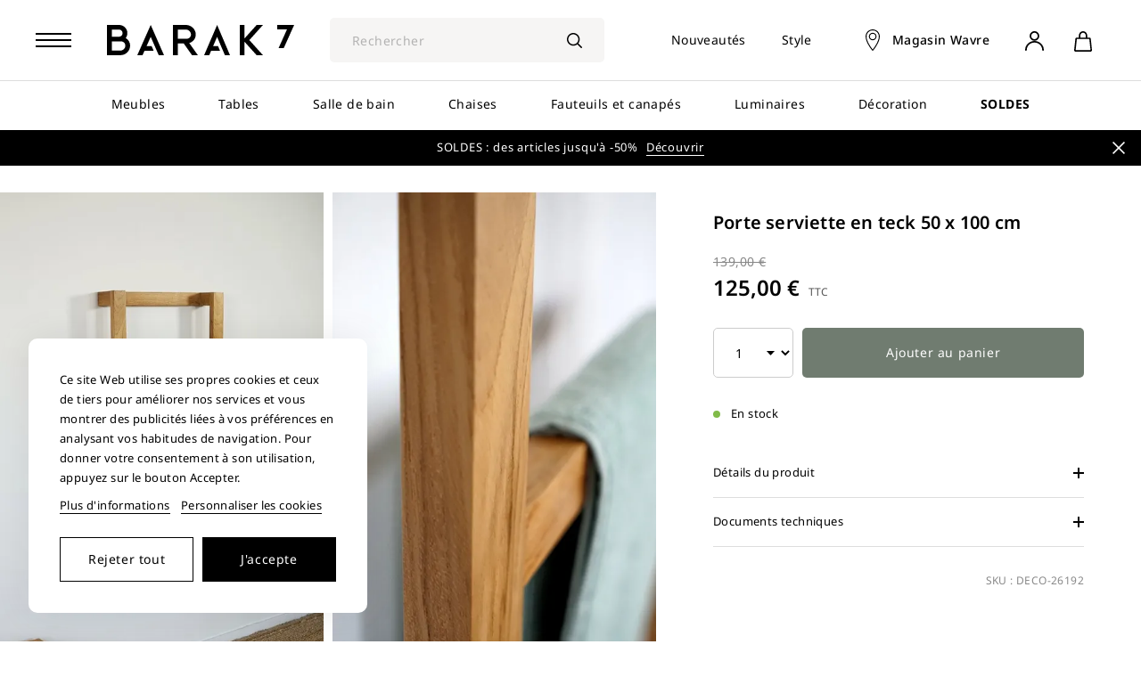

--- FILE ---
content_type: text/html; charset=utf-8
request_url: https://www.barak7.be/26192-porte-serviette-en-teck-50-x-100-cm.html
body_size: 36387
content:
<!doctype html>
<html lang="fr-BE">
  <head>
    
      
  <meta charset="utf-8">


  <meta http-equiv="x-ua-compatible" content="ie=edge">



  <title>Porte serviette en teck 50 x 100 cm</title>
  
    <script data-keepinline="true">
    var cdcGtmApi = '//www.barak7.be/module/cdc_googletagmanager/async';
    var ajaxShippingEvent = 1;
    var ajaxPaymentEvent = 1;

/* datalayer */
dataLayer = window.dataLayer || [];
    let cdcDatalayer = {"pageCategory":"product","event":"view_item","ecommerce":{"currency":"EUR","items":[{"item_name":"Porte serviette en teck 50 x 100 cm","item_id":"26192","price":"103.31","price_tax_exc":"103.31","price_tax_inc":"125","item_brand":"BARAK 7","item_category":"Salle de bain","quantity":1,"google_business_vertical":"retail"}],"value":"103.31"},"google_tag_params":{"ecomm_pagetype":"product","ecomm_prodid":"26192","ecomm_totalvalue":125,"ecomm_totalvalue_tax_exc":103.31,"ecomm_category":"Salle de bain"},"userLogged":0,"userId":"guest_527172"};
    dataLayer.push(cdcDatalayer);

/* call to GTM Tag */
(function(w,d,s,l,i){w[l]=w[l]||[];w[l].push({'gtm.start':
new Date().getTime(),event:'gtm.js'});var f=d.getElementsByTagName(s)[0],
j=d.createElement(s),dl=l!='dataLayer'?'&l='+l:'';j.async=true;j.src=
'https://www.googletagmanager.com/gtm.js?id='+i+dl;f.parentNode.insertBefore(j,f);
})(window,document,'script','dataLayer','GTM-N4V737C5');

/* async call to avoid cache system for dynamic data */
dataLayer.push({
  'event': 'datalayer_ready'
});
</script>
  
  <meta name="description" content="Le porte-serviettes en teck est le choix parfait pour les amateurs de matériaux naturels et de style minimaliste. Fabriqué à partir de teck de haute qualité, il...">
  <meta name="keywords" content="">
      
  
    



  
  
  
  
	    

  
  
    
  

  
    <meta property="og:title" content="Porte serviette en teck 50 x 100 cm" />
    <meta property="og:description" content="Le porte-serviettes en teck est le choix parfait pour les amateurs de matériaux naturels et de style minimaliste. Fabriqué à partir de teck de haute qualité, il..." />
    <meta property="og:url" content="https://www.barak7.be/26192-porte-serviette-en-teck-50-x-100-cm.html" />
    <meta property="og:site_name" content="BARAK 7" />
        



  <meta name="viewport" content="width=device-width, initial-scale=1">



  <link rel="icon" type="image/vnd.microsoft.icon" href="https://www.barak7.be/img/favicon-2.ico?1768398566">
  <link rel="shortcut icon" type="image/x-icon" href="https://www.barak7.be/img/favicon-2.ico?1768398566">



    <link rel="stylesheet" href="https://www.barak7.be/themes/barak7/assets/cache/theme-ba36d631.css" type="text/css" media="all">




  

  <script type="text/javascript">
        var ETS_RV_CUSTOMER_IS_LOGGED = false;
        var ETS_RV_DEFAULT_LANGUAGE_MSG = "La langue par d\u00e9faut ne peut pas \u00eatre vide\u00a0!";
        var ETS_RV_DEFAULT_RATE = 5;
        var ETS_RV_DESIGN_COLOR1 = 0;
        var ETS_RV_DISPLAY_RATE_AND_QUESTION = "button";
        var ETS_RV_PRESS_ENTER_ENABLED = 0;
        var ETS_RV_QUESTION_ENABLED = 0;
        var ETS_RV_RECAPTCHA_ENABLED = 0;
        var ETS_RV_RECAPTCHA_FOR = ["review","comment","reply","qa","qa_answer","qa_comment"];
        var ETS_RV_RECAPTCHA_SITE_KEY = "";
        var ETS_RV_RECAPTCHA_TYPE = "recaptcha_v2";
        var ETS_RV_RECAPTCHA_USER_REGISTERED = 1;
        var ETS_RV_RECAPTCHA_VALID = 0;
        var ETS_RV_REQUIRE_TITLE = 0;
        var ETS_RV_REVIEW_ENABLED = 1;
        var PAYPLUG_DOMAIN = "https:\/\/secure.payplug.com";
        var PS_ATTACHMENT_MAXIMUM_SIZE = 8388608;
        var PS_ATTACHMENT_MAXIMUM_SIZE_TEXT = "8 MB";
        var addJsDef = false;
        var applePayIdCart = null;
        var applePayMerchantSessionAjaxURL = "https:\/\/www.barak7.be\/module\/payplug\/dispatcher";
        var applePayPaymentAjaxURL = "https:\/\/www.barak7.be\/module\/payplug\/validation";
        var applePayPaymentRequestAjaxURL = "https:\/\/www.barak7.be\/module\/payplug\/applepaypaymentrequest";
        var back_office = 0;
        var ets_rv_datetime_picker = "{\"prevText\":\"\",\"nextText\":\"\",\"dateFormat\":\"yy-mm-dd\",\"currentText\":\"\",\"closeText\":\"\",\"ampm\":false,\"amNames\":[\"AM\",\"A\"],\"pmNames\":[\"PM\",\"P\"],\"timeFormat\":\"hh:mm:ss tt\",\"timeSuffix\":\"\",\"timeOnlyTitle\":\"\",\"timeText\":\"\",\"hourText\":\"\",\"minuteText\":\"\",\"maxDate\":\"2026-01-29 09:42:20\"}";
        var ets_rv_datetime_picker_closeText = "Fait";
        var ets_rv_datetime_picker_currentText = "\u00c0 pr\u00e9sent";
        var ets_rv_datetime_picker_hourText = "Heure";
        var ets_rv_datetime_picker_minuteText = "Minute";
        var ets_rv_datetime_picker_timeOnlyTitle = "Choisissez l'heure";
        var ets_rv_datetime_picker_timeText = "Temps";
        var ets_rv_please_sign_dislike = "Veuillez vous connecter ou vous inscrire pour ne plus aimer";
        var ets_rv_please_sign_like = "Veuillez vous connecter ou vous inscrire pour aimer";
        var ets_rv_please_sign_question = "Veuillez vous connecter ou vous inscrire pour poser votre question";
        var ets_rv_please_sign_review = "Veuillez vous connecter ou vous inscrire pour \u00e9crire votre avis";
        var file_is_to_large_text = "Le fichier est trop grand. Taille maximale autoris\u00e9e : %s";
        var file_not_valid_text = "Le type de fichier n'est pas autoris\u00e9";
        var isLogged = false;
        var isVersionGreaterOrEqualTo177 = true;
        var is_sandbox_mode = false;
        var jolisearch = {"amb_joli_search_action":"https:\/\/www.barak7.be\/module\/ambjolisearch\/jolisearch","amb_joli_search_link":"https:\/\/www.barak7.be\/module\/ambjolisearch\/jolisearch","amb_joli_search_controller":"jolisearch","blocksearch_type":"top","show_cat_desc":0,"ga_acc":0,"id_lang":1,"url_rewriting":true,"use_autocomplete":2,"minwordlen":2,"l_products":"Nos produits","l_manufacturers":"Nos marques","l_suppliers":"Nos fournisseurs","l_categories":"Nos cat\u00e9gories","l_no_results_found":"Aucun produit ne correspond \u00e0 cette recherche","l_more_results":"Montrer tous les r\u00e9sultats","ENT_QUOTES":3,"position":{"my":"left top","at":"left bottom","collision":"flipfit none"},"classes":"ps17","display_manufacturer":"","display_supplier":"","display_category":"","use_mobile_ux":"1","mobile_media_breakpoint":"1201","mobile_opening_selector":"","show_add_to_cart_button":"","add_to_cart_button_style":1,"theme":"finder"};
        var language_code = "fr";
        var module_name = "payplug";
        var mollieSubAjaxUrl = "https:\/\/www.barak7.be\/module\/mollie\/ajax";
        var payplug_ajax_url = "https:\/\/www.barak7.be\/module\/payplug\/ajax";
        var payplug_transaction_error_message = "    <div class=\"payplugMsg_wrapper\">\n                                    <p  class=\"payplugMsg_error\" >La transaction n&#039;a pas pu aboutir, et votre carte n&#039;a pas \u00e9t\u00e9 d\u00e9bit\u00e9e.<\/p>\n                                        <button type=\"button\" class=\"payplugMsg_button\" name=\"card_deleted\">Ok<\/button>\n        \n            <\/div>\n";
        var prestashop = {"cart":{"products":[],"totals":{"total":{"type":"total","label":"Total","amount":0,"value":"0,00\u00a0\u20ac"},"total_including_tax":{"type":"total","label":"Total TTC\u00a0:","amount":0,"value":"0,00\u00a0\u20ac"},"total_excluding_tax":{"type":"total","label":"Total HT\u00a0:","amount":0,"value":"0,00\u00a0\u20ac"}},"subtotals":{"products":{"type":"products","label":"Sous-total","amount":0,"value":"0,00\u00a0\u20ac"},"discounts":null,"shipping":{"type":"shipping","label":"Livraison","amount":0,"value":""},"tax":null},"products_count":0,"summary_string":"0 articles","vouchers":{"allowed":1,"added":[]},"discounts":[],"minimalPurchase":0,"minimalPurchaseRequired":""},"currency":{"id":1,"name":"Euro","iso_code":"EUR","iso_code_num":"978","sign":"\u20ac"},"customer":{"lastname":null,"firstname":null,"email":null,"birthday":null,"newsletter":null,"newsletter_date_add":null,"optin":null,"website":null,"company":null,"siret":null,"ape":null,"is_logged":false,"gender":{"type":null,"name":null},"addresses":[]},"country":{"id_zone":9,"id_currency":0,"call_prefix":32,"iso_code":"BE","active":"1","contains_states":"0","need_identification_number":"0","need_zip_code":"1","zip_code_format":"NNNN","display_tax_label":"1","name":"Belgique","id":3},"language":{"name":"Fran\u00e7ais (French)","iso_code":"fr","locale":"fr-FR","language_code":"fr-fr","active":"1","is_rtl":"0","date_format_lite":"d\/m\/Y","date_format_full":"d\/m\/Y H:i:s","id":1},"page":{"title":"","canonical":"https:\/\/www.barak7.be\/26192-porte-serviette-en-teck-50-x-100-cm.html","meta":{"title":"Porte serviette en teck 50 x 100 cm","description":"Le\u00a0porte-serviettes en teck\u00a0est le choix parfait pour les amateurs de mat\u00e9riaux naturels et de style minimaliste. Fabriqu\u00e9 \u00e0 partir de teck de haute qualit\u00e9, il...","keywords":"","robots":"index"},"page_name":"product","body_classes":{"lang-fr":true,"lang-rtl":false,"country-BE":true,"currency-EUR":true,"layout-full-width":true,"page-product":true,"tax-display-enabled":true,"page-customer-account":false,"product-id-26192":true,"product-Porte serviette en teck 50 x 100 cm":true,"product-id-category-728":true,"product-id-manufacturer-1":true,"product-id-supplier-21":true,"product-available-for-order":true},"admin_notifications":[],"password-policy":{"feedbacks":{"0":"Tr\u00e8s faible","1":"Faible","2":"Moyenne","3":"Fort","4":"Tr\u00e8s fort","Straight rows of keys are easy to guess":"Les suites de touches sur le clavier sont faciles \u00e0 deviner","Short keyboard patterns are easy to guess":"Les mod\u00e8les courts sur le clavier sont faciles \u00e0 deviner.","Use a longer keyboard pattern with more turns":"Utilisez une combinaison de touches plus longue et plus complexe.","Repeats like \"aaa\" are easy to guess":"Les r\u00e9p\u00e9titions (ex. : \"aaa\") sont faciles \u00e0 deviner.","Repeats like \"abcabcabc\" are only slightly harder to guess than \"abc\"":"Les r\u00e9p\u00e9titions (ex. : \"abcabcabc\") sont seulement un peu plus difficiles \u00e0 deviner que \"abc\".","Sequences like abc or 6543 are easy to guess":"Les s\u00e9quences (ex. : abc ou 6543) sont faciles \u00e0 deviner.","Recent years are easy to guess":"Les ann\u00e9es r\u00e9centes sont faciles \u00e0 deviner.","Dates are often easy to guess":"Les dates sont souvent faciles \u00e0 deviner.","This is a top-10 common password":"Ce mot de passe figure parmi les 10 mots de passe les plus courants.","This is a top-100 common password":"Ce mot de passe figure parmi les 100 mots de passe les plus courants.","This is a very common password":"Ceci est un mot de passe tr\u00e8s courant.","This is similar to a commonly used password":"Ce mot de passe est similaire \u00e0 un mot de passe couramment utilis\u00e9.","A word by itself is easy to guess":"Un mot seul est facile \u00e0 deviner.","Names and surnames by themselves are easy to guess":"Les noms et les surnoms seuls sont faciles \u00e0 deviner.","Common names and surnames are easy to guess":"Les noms et les pr\u00e9noms courants sont faciles \u00e0 deviner.","Use a few words, avoid common phrases":"Utilisez quelques mots, \u00e9vitez les phrases courantes.","No need for symbols, digits, or uppercase letters":"Pas besoin de symboles, de chiffres ou de majuscules.","Avoid repeated words and characters":"\u00c9viter de r\u00e9p\u00e9ter les mots et les caract\u00e8res.","Avoid sequences":"\u00c9viter les s\u00e9quences.","Avoid recent years":"\u00c9vitez les ann\u00e9es r\u00e9centes.","Avoid years that are associated with you":"\u00c9vitez les ann\u00e9es qui vous sont associ\u00e9es.","Avoid dates and years that are associated with you":"\u00c9vitez les dates et les ann\u00e9es qui vous sont associ\u00e9es.","Capitalization doesn't help very much":"Les majuscules ne sont pas tr\u00e8s utiles.","All-uppercase is almost as easy to guess as all-lowercase":"Un mot de passe tout en majuscules est presque aussi facile \u00e0 deviner qu'un mot de passe tout en minuscules.","Reversed words aren't much harder to guess":"Les mots invers\u00e9s ne sont pas beaucoup plus difficiles \u00e0 deviner.","Predictable substitutions like '@' instead of 'a' don't help very much":"Les substitutions pr\u00e9visibles comme '\"@\" au lieu de \"a\" n'aident pas beaucoup.","Add another word or two. Uncommon words are better.":"Ajoutez un autre mot ou deux. Pr\u00e9f\u00e9rez les mots peu courants."}}},"shop":{"name":"BARAK 7","logo":"https:\/\/www.barak7.be\/img\/logo-17192209402.jpg","stores_icon":"https:\/\/www.barak7.be\/img\/logo_stores.png","favicon":"https:\/\/www.barak7.be\/img\/favicon-2.ico"},"core_js_public_path":"\/themes\/","urls":{"base_url":"https:\/\/www.barak7.be\/","current_url":"https:\/\/www.barak7.be\/26192-porte-serviette-en-teck-50-x-100-cm.html","shop_domain_url":"https:\/\/www.barak7.be","img_ps_url":"https:\/\/www.barak7.be\/img\/","img_cat_url":"https:\/\/www.barak7.be\/img\/c\/","img_lang_url":"https:\/\/www.barak7.be\/img\/l\/","img_prod_url":"https:\/\/www.barak7.be\/img\/p\/","img_manu_url":"https:\/\/www.barak7.be\/img\/m\/","img_sup_url":"https:\/\/www.barak7.be\/img\/su\/","img_ship_url":"https:\/\/www.barak7.be\/img\/s\/","img_store_url":"https:\/\/www.barak7.be\/img\/st\/","img_col_url":"https:\/\/www.barak7.be\/img\/co\/","img_url":"https:\/\/www.barak7.be\/themes\/barak7\/assets\/img\/","css_url":"https:\/\/www.barak7.be\/themes\/barak7\/assets\/css\/","js_url":"https:\/\/www.barak7.be\/themes\/barak7\/assets\/js\/","pic_url":"https:\/\/www.barak7.be\/upload\/","theme_assets":"https:\/\/www.barak7.be\/themes\/barak7\/assets\/","theme_dir":"https:\/\/www.barak7.be\/themes\/barak7\/","pages":{"address":"https:\/\/www.barak7.be\/adresse","addresses":"https:\/\/www.barak7.be\/adresses","authentication":"https:\/\/www.barak7.be\/connexion","manufacturer":"https:\/\/www.barak7.be\/marques","cart":"https:\/\/www.barak7.be\/panier","category":"https:\/\/www.barak7.be\/index.php?controller=category","cms":"https:\/\/www.barak7.be\/index.php?controller=cms","contact":"https:\/\/www.barak7.be\/nous-contacter","discount":"https:\/\/www.barak7.be\/reduction","guest_tracking":"https:\/\/www.barak7.be\/suivi-commande-invite","history":"https:\/\/www.barak7.be\/historique-commandes","identity":"https:\/\/www.barak7.be\/identite","index":"https:\/\/www.barak7.be\/","my_account":"https:\/\/www.barak7.be\/mon-compte","order_confirmation":"https:\/\/www.barak7.be\/confirmation-commande","order_detail":"https:\/\/www.barak7.be\/index.php?controller=order-detail","order_follow":"https:\/\/www.barak7.be\/suivi-commande","order":"https:\/\/www.barak7.be\/commande","order_return":"https:\/\/www.barak7.be\/index.php?controller=order-return","order_slip":"https:\/\/www.barak7.be\/avoirs","pagenotfound":"https:\/\/www.barak7.be\/page-introuvable","password":"https:\/\/www.barak7.be\/recuperation-mot-de-passe","pdf_invoice":"https:\/\/www.barak7.be\/index.php?controller=pdf-invoice","pdf_order_return":"https:\/\/www.barak7.be\/index.php?controller=pdf-order-return","pdf_order_slip":"https:\/\/www.barak7.be\/index.php?controller=pdf-order-slip","prices_drop":"https:\/\/www.barak7.be\/promotions","product":"https:\/\/www.barak7.be\/index.php?controller=product","registration":"https:\/\/www.barak7.be\/inscription","search":"https:\/\/www.barak7.be\/recherche","sitemap":"https:\/\/www.barak7.be\/plan-site","stores":"https:\/\/www.barak7.be\/magasins","supplier":"https:\/\/www.barak7.be\/fournisseurs","new_products":"https:\/\/www.barak7.be\/nouveaux-produits","brands":"https:\/\/www.barak7.be\/marques","register":"https:\/\/www.barak7.be\/inscription","order_login":"https:\/\/www.barak7.be\/commande?login=1"},"alternative_langs":[],"actions":{"logout":"https:\/\/www.barak7.be\/?mylogout="},"no_picture_image":{"bySize":{"small_default":{"url":"https:\/\/www.barak7.be\/img\/p\/fr-default-small_default.jpg","width":98,"height":98},"medium_default":{"url":"https:\/\/www.barak7.be\/img\/p\/fr-default-medium_default.jpg","width":120,"height":120},"cart_default":{"url":"https:\/\/www.barak7.be\/img\/p\/fr-default-cart_default.jpg","width":160,"height":160},"product_crop":{"url":"https:\/\/www.barak7.be\/img\/p\/fr-default-product_crop.jpg","width":500,"height":500},"home_default":{"url":"https:\/\/www.barak7.be\/img\/p\/fr-default-home_default.jpg","width":600,"height":600},"large_default":{"url":"https:\/\/www.barak7.be\/img\/p\/fr-default-large_default.jpg","width":750,"height":750},"product_fit":{"url":"https:\/\/www.barak7.be\/img\/p\/fr-default-product_fit.jpg","width":800,"height":800},"product_zoom_fit":{"url":"https:\/\/www.barak7.be\/img\/p\/fr-default-product_zoom_fit.jpg","width":2000,"height":2000}},"small":{"url":"https:\/\/www.barak7.be\/img\/p\/fr-default-small_default.jpg","width":98,"height":98},"medium":{"url":"https:\/\/www.barak7.be\/img\/p\/fr-default-home_default.jpg","width":600,"height":600},"large":{"url":"https:\/\/www.barak7.be\/img\/p\/fr-default-product_zoom_fit.jpg","width":2000,"height":2000},"legend":""}},"configuration":{"display_taxes_label":true,"display_prices_tax_incl":true,"is_catalog":false,"show_prices":true,"opt_in":{"partner":false},"quantity_discount":{"type":"discount","label":"Remise sur prix unitaire"},"voucher_enabled":1,"return_enabled":0},"field_required":[],"breadcrumb":{"links":[{"title":"Accueil","url":"https:\/\/www.barak7.be\/"},{"title":"Salle de bain","url":"https:\/\/www.barak7.be\/728-salle-de-bain","category_id":728},{"title":"Porte serviette en teck 50 x 100 cm","url":"https:\/\/www.barak7.be\/26192-porte-serviette-en-teck-50-x-100-cm.html"}],"count":3},"link":{"protocol_link":"https:\/\/","protocol_content":"https:\/\/"},"time":1769676140,"static_token":"a4d9a02e1b2b225da7e77203e8bef5f3","token":"bd8e451f679d8afe824f2f122a18f20c","debug":false};
        var productCommentPostErrorMessage = "D\u00e9sol\u00e9, votre avis ne peut pas \u00eatre publi\u00e9.";
        var productCommentUpdatePostErrorMessage = "D\u00e9sol\u00e9, votre avis d'appr\u00e9ciation ne peut pas \u00eatre envoy\u00e9.";
        var psemailsubscription_subscription = "https:\/\/www.barak7.be\/module\/ps_emailsubscription\/subscription";
      </script>



  <!-- Microdatos Organization -->
	
<script type="application/ld+json" id="adpmicrodatos-organization-ps17v5.2.1">
{
    "name" : "BARAK 7",
    "url" : "https:\/\/www.barak7.be\/",
    "logo" : [
    	{

    	"@type" : "ImageObject",
    	"url" : "https://www.barak7.be/img/logo-17192209402.jpg"
    	}
    ],
    "email" : "help@barak7.com",
			"address": {
	    "@type": "PostalAddress",
	    "addressLocality": "Sambreville",
	    "postalCode": "5060",
	    "streetAddress": "Rue des anciennes glaceries 29",
	    "addressRegion": "",
	    "addressCountry": "BE"
	},
				
	"@context": "http://schema.org",
	"@type" : "Organization"
}
</script>


<!-- Microdatos Webpage -->
	
<script type="application/ld+json" id="adpmicrodatos-webpage-ps17v5.2.1">
{
    "@context": "http://schema.org",
    "@type" : "WebPage",
    "isPartOf": [{
        "@type":"WebSite",
        "url":  "https://www.barak7.be/",
        "name": "BARAK 7"
    }],
    "name": "Porte serviette en teck 50 x 100 cm",
    "url": "https://www.barak7.be/26192-porte-serviette-en-teck-50-x-100-cm.html"
}
</script>



<!-- Microdatos Breadcrumb -->
	<script type="application/ld+json" id="adpmicrodatos-breadcrumblist-ps17v5.2.1">
    {
        "itemListElement": [
            {
                "item": "https:\/\/www.barak7.be\/",
                "name": "Accueil",
                "position": 1,
                "@type": "ListItem"
            }, 
            {
                "item": "https:\/\/www.barak7.be\/728-salle-de-bain",
                "name": "Salle de bain",
                "position": 2,
                "@type": "ListItem"
            } 
        ],
        "@context": "https://schema.org/",
        "@type": "BreadcrumbList"
    }
</script>

<!-- Microdatos Producto -->
			<script type="application/ld+json" id="adpmicrodatos-product-ps17v5.2.1">
{
    "name": "Porte serviette en teck 50 x 100 cm",
    "image": ["https:\/\/www.barak7.be\/7423-large_default\/porte-serviette-en-teck-50-x-100-cm.jpg"],
    "url": "https:\/\/www.barak7.be\/26192-porte-serviette-en-teck-50-x-100-cm.html",
    "productID": 26192,
            "gtin13": "5407010285208",
        "category": "salle-de-bain",
    "sku": "DECO-26192",
    "brand": {
        "@type": "Brand",
        "name": "BARAK 7"
    },
    "description": "Le\u00a0porte-serviettes en teck\u00a0est le choix parfait pour les amateurs de mat\u00e9riaux naturels et de style minimaliste. Fabriqu\u00e9 \u00e0 partir de teck de haute qualit\u00e9, il offre une grande r\u00e9sistance et une durabilit\u00e9 exceptionnelle. Avec une largeur de 50 cm et une hauteur de 100 cm, il est id\u00e9alement dimensionn\u00e9 pour \u00eatre utilis\u00e9 dans une vari\u00e9t\u00e9 d'espaces.\nAvec ses quatre \u00e9chelles, ce porte-serviettes offre amplement d'espace pour accrocher vos serviettes, que ce soit dans la\u00a0salle de bain, la cuisine ou ailleurs. Les \u00e9chelles en teck sont solides et bien espac\u00e9es, permettant une bonne circulation d'air pour que les serviettes s\u00e8chent rapidement et efficacement.\nLe porte-serviettes en teck ajoute une touche de chaleur et d'\u00e9l\u00e9gance \u00e0 n'importe quelle pi\u00e8ce gr\u00e2ce \u00e0 son\u00a0bois naturel\u00a0et sa finition soigneusement travaill\u00e9e. C'est un choix \u00e9cologique et durable pour votre maison qui convient parfaitement aux amoureux de la nature.\nEn somme, le porte-serviettes en teck est un ajout pratique et esth\u00e9tique \u00e0 votre maison. Il est robuste, \u00e9l\u00e9gant et fonctionnel, tout en \u00e9tant facile \u00e0 int\u00e9grer dans n'importe quel d\u00e9cor. Commandez d\u00e8s maintenant votre porte-serviettes en teck pour un ajout pratique et \u00e9l\u00e9gant \u00e0 votre maison.",
     "offers": {
        "availability": "https://schema.org/InStock",
          "price": "125.00",
        "priceCurrency": "EUR",
        "url": "https:\/\/www.barak7.be\/26192-porte-serviette-en-teck-50-x-100-cm.html",
              "itemCondition": "https://schema.org/NewCondition",
                "seller":{
            "name": "BARAK 7",
            "@type": "Organization"
        },
              "@type": "Offer"
  },    "@context": "https://schema.org/",
    "@type": "Product"
}
</script>
	
  
    <script id='lgcookieslaw_script_gtm'>
        window.dataLayer = window.dataLayer || [];
        function gtag(){
            dataLayer.push(arguments);
        }

        gtag('consent', 'default', {
            'ad_storage': 'denied',
            'ad_user_data': 'denied',
            'ad_personalization': 'denied',
            'analytics_storage': 'denied'
        });
    </script>


<script type="text/javascript">
    var lgcookieslaw_consent_mode = 1;
    var lgcookieslaw_banner_url_ajax_controller = "https://www.barak7.be/module/lgcookieslaw/ajax";     var lgcookieslaw_cookie_values = null;     var lgcookieslaw_saved_preferences = 0;
    var lgcookieslaw_ajax_calls_token = "1af1e3d3a04245bfb20f8767cfc352bb";
    var lgcookieslaw_reload = 0;
    var lgcookieslaw_block_navigation = 0;
    var lgcookieslaw_banner_position = 2;
    var lgcookieslaw_show_fixed_button = 1;
    var lgcookieslaw_save_user_consent = 1;
    var lgcookieslaw_reject_cookies_when_closing_banner = 0;
</script>





<!-- Module Blog PRO for PrestaShop -->

<script type="text/javascript">
    var ajax_url_blockblog = 'https://www.barak7.be/module/blockblog/ajax?token=2d919c9c93ef61500f6a9f1a3796bc269bad4ad7';

    
</script>








<style type="text/css">

    .button.button-small-blockblog{
        background: #2fb5d2 none repeat scroll 0 0;
        border-color: #2fb5d2;
        border-radius:5px;
    }

    .button.button-small-blockblog:hover{
        background: #00cefd none repeat scroll 0 0;
        border-color: #00cefd;
    }

    .button.button-small-blockblog span, .button.button-small-blockblog b{
         border: 1px solid #2fb5d2;
     }

    .button.button-small-blockblog span:hover, .button.button-small-blockblog b:hover{
        border: 1px solid #00cefd;
    }

    .button-mini-blockblog, .button_mini_custom{
        background-color: #2fb5d2;
        border-radius:5px;
    }

    .button-mini-blockblog:hover, .button_mini_custom:hover{background-color: #00cefd;}

</style>



<!-- Module Blog PRO for PrestaShop -->


    <style type="text/css">.color1{color: #fbc247!important;fill: #fbc247!important} .background1{background: #fbc247!important;border-color: #fbc247!important} .hover1:hover{color:#fbc247!important;fill:#fbc247!important} .bg_hover1:hover{background:#fbc247!important;border-color: #fbc247!important} .bd_hover1:hover{border-color:#fbc247!important} .border1{border-color: #fbc247!important} .bg1.active{background:#fbc247!important;border-color: #fbc247!important}
.background2{background: #707c70!important;border-color: #707c70!important}
.bg_hover3:hover,.bg_hover3.active,.bg_hover3.current{background:#707c70!important;border-color: #707c70!important} .bd_hover3:hover,.bd_hover3.active,.bd_hover3.current{border-color:#707c70!important} .bg3.active{background:#707c70!important;border-color: #707c70!important}
.color4{color: #81bb49!important;fill: #81bb49!important}
.color5{color: #000000!important;fill: #000000!important}
</style>
<!-- Automatic Hreflang Canonical Tags -->

<link rel="canonical" href="https://www.barak7.be/26192-porte-serviette-en-teck-50-x-100-cm.html" />
    
    <link rel="alternate" hreflang="fr-fr" href="https://www.barak7.com/26192-porte-serviette-en-teck-50-x-100-cm.html"  />
<link rel="alternate" hreflang="nl-nl" href="https://www.barak7.nl/26192-teak-handdoekenrek-50-x-100-cm.html"  />
<link rel="alternate" hreflang="fr-be" href="https://www.barak7.be/26192-porte-serviette-en-teck-50-x-100-cm.html"  />
<link rel="alternate" hreflang="nl-be" href="https://nl.barak7.be/26192-teak-handdoekenrek-50-x-100-cm.html"  />

    
        




    
<meta property="og:type" content="product">
<meta property="og:image" content="https://www.barak7.be/7423-product_zoom_fit/porte-serviette-en-teck-50-x-100-cm.jpg">

<meta property="product:pretax_price:amount" content="103.3058">
<meta property="product:pretax_price:currency" content="EUR">
<meta property="product:price:amount" content="125">
<meta property="product:price:currency" content="EUR">
<meta property="product:weight:value" content="5.000000">
<meta property="product:weight:units" content="kg">

  </head>

  <body id="product" class="lang-fr country-be currency-eur layout-full-width page-product tax-display-enabled product-id-26192 product-porte-serviette-en-teck-50-x-100-cm product-id-category-728 product-id-manufacturer-1 product-id-supplier-21 product-available-for-order">

    
      <!-- Google Tag Manager (noscript) -->
<noscript><iframe src="https://www.googletagmanager.com/ns.html?id=GTM-N4V737C5"
height="0" width="0" style="display:none;visibility:hidden"></iframe></noscript>
<!-- End Google Tag Manager (noscript) -->

    

    <main>
      
              

      <header id="header">
        
           
 

 	
		<div class="header_top">
		<div class="menu_mobile"><div></div></div>
		<a href="/" class="logo" title="Barak 7">
			<img src="https://www.barak7.be/themes/barak7/assets/img/logo.svg" alt="Barak 7" width="210" height="34">
		</a>
		<div id="search_widget" class="search-widgets" data-search-controller-url="//www.barak7.be/recherche">
  <form method="get" action="//www.barak7.be/recherche">
    <input type="hidden" name="controller" value="search">
    <i class="material-icons search" aria-hidden="true">search</i>
    <input type="text" name="s" value="" placeholder="Rechercher" aria-label="Rechercher">
    <i class="material-icons clear" aria-hidden="true">clear</i>
  </form>
</div>

		
				<ul class="nav">
			<li><a href="https://www.barak7.be/253-nouveautes" title="Nouveautés">Nouveautés</a></li>
						<li>
				<a href="https://www.barak7.be/625-styles" title="Style">Style</a>
				<ul>
					<li><a href="https://www.barak7.be/496-meubles-industriels" title="Meubles industriels">Meubles industriels</a></li>
					<li><a href="https://www.barak7.be/595-meubles-scandinaves" title="Meubles scandinave">Meubles scandinaves</a></li>
					<li><a href="https://www.barak7.be/549-meubles-vintage" title="Meubles vintage">Meubles vintages</a></li>
					<li><a href="https://www.barak7.be/432-meubles-exotiques" title="Meubles exotiques">Meubles exotiques</a></li>
				</ul>
			</li>
									<li class="showroom"><a href="https://www.barak7.be/content/13-showroom-wavre" title="Magasin Wavre">Magasin Wavre</a></li>
					</ul>
								
		<div class="user_infos">
 			<div id="_desktop_user_info">
  <div class="user-info">
          <a
        href="https://www.barak7.be/connexion?back=https%3A%2F%2Fwww.barak7.be%2F26192-porte-serviette-en-teck-50-x-100-cm.html"
        title="Identifiez-vous"
        rel="nofollow"
      >
        <i class="material-icons">&#xE7FF;</i>
        <span class="hidden-sm-down">Connexion</span>
      </a>
      </div>
</div>
<div id="_desktop_cart">
	<div class="blockcart cart-preview inactive" data-refresh-url="//www.barak7.be/module/ps_shoppingcart/ajax">
			</div>
</div>

		</div>
	</div>
 	<div class="header_menu">
		<nav class="header_nav">



	      <ul  class="menu" >
	          																
            <li
							            				            				            			>
										<picture class="cat_img" style="display:none">
					<source srcset="https://www.barak7.be/c/255-medium_default/meubles.webp" type="image/webp">					<img
					src="https://www.barak7.be/c/255-medium_default/meubles.jpg"
					alt="Meubles"
					title="Meubles"
					loading="lazy"
					width="120"
					height="120"
					/>
				</picture>
			            			                <a href="https://www.barak7.be/255-meubles" title="Meubles">
                                                                      
                                Meubles
              </a>
			  			  			  <i></i>
			                                
	      <ul  class="sub" >
	          							  			<li class="img_main_cat"><img src="https://www.barak7.be/img/c/255-0_thumb.jpg"></li>
					  					
            <li
							            				            				            			>
							<img style="display:none"
				class="cat_thumb"
                src="https://www.barak7.be/img/c/742-0_thumb.jpg"
                alt="Meuble TV"
                title="Meuble TV"
                loading="lazy"
                width="400"
                height="400"
                />
						            			              	<span class="qcd" data-qcd="aHR0cHM6Ly93d3cuYmFyYWs3LmJlLzc0Mi1tZXVibGUtdHY=">
										  					  
										Meuble TV
				</span>
			  			  			  <i></i>
			                                
	      <ul >
	          									
            <li
							            				            				            			>
							<img style="display:none"
				class="cat_thumb"
                src="https://www.barak7.be/img/c/256-0_thumb.jpg"
                alt="Meuble TV industriel"
                title="Meuble TV industriel"
                loading="lazy"
                width="400"
                height="400"
                />
						            			                <a href="https://www.barak7.be/256-meubles-tv" title="Meuble TV industriel">
                                Meuble TV industriel
              </a>
			  			                            </li>
        									
            <li
							            				            				            			>
							<img style="display:none"
				class="cat_thumb"
                src="https://www.barak7.be/img/c/737-0_thumb.jpg"
                alt="Meuble TV bois massif"
                title="Meuble TV bois massif"
                loading="lazy"
                width="400"
                height="400"
                />
						            			                <a href="https://www.barak7.be/737-meuble-tv-bois-massif" title="Meuble TV bois massif">
                                Meuble TV bois massif
              </a>
			  			                            </li>
        	        </ul>
    
                          </li>
        									
            <li
							            				            				            			>
							<img style="display:none"
				class="cat_thumb"
                src="https://www.barak7.be/img/c/743-0_thumb.jpg"
                alt="Buffet et bahut"
                title="Buffet et bahut"
                loading="lazy"
                width="400"
                height="400"
                />
						            			                <a href="https://www.barak7.be/743-buffet-bahut" title="Buffet et bahut">
                                                                      
                                Buffet et bahut
              </a>
			  			  			  <i></i>
			                                
	      <ul >
	          									
            <li
							            				            				            			>
							<img style="display:none"
				class="cat_thumb"
                src="https://www.barak7.be/img/c/257-0_thumb.jpg"
                alt="Buffet et bahut industriel"
                title="Buffet et bahut industriel"
                loading="lazy"
                width="400"
                height="400"
                />
						            			                <a href="https://www.barak7.be/257-buffet-bahut" title="Buffet et bahut industriel">
                                Buffet et bahut industriel
              </a>
			  			                            </li>
        									
            <li
							            				            				            			>
							<img style="display:none"
				class="cat_thumb"
                src="https://www.barak7.be/img/c/738-0_thumb.jpg"
                alt="Buffet et bahut bois massif"
                title="Buffet et bahut bois massif"
                loading="lazy"
                width="400"
                height="400"
                />
						            			                <a href="https://www.barak7.be/738-buffet-bahut-bois-massif" title="Buffet et bahut bois massif">
                                Buffet et bahut bois massif
              </a>
			  			                            </li>
        	        </ul>
    
                          </li>
        									
            <li
							            				            				            			>
							<img style="display:none"
				class="cat_thumb"
                src="https://www.barak7.be/img/c/259-0_thumb.jpg"
                alt="Bibliothèque et étagère"
                title="Bibliothèque et étagère"
                loading="lazy"
                width="400"
                height="400"
                />
						            			                <a href="https://www.barak7.be/259-bibliotheques-etageres" title="Bibliothèque et étagère">
                                Bibliothèque et étagère
              </a>
			  			                            </li>
        									
            <li
							            				            				            			>
							<img style="display:none"
				class="cat_thumb"
                src="https://www.barak7.be/img/c/261-0_thumb.jpg"
                alt="Meuble de rangement"
                title="Meuble de rangement"
                loading="lazy"
                width="400"
                height="400"
                />
						            			                <a href="https://www.barak7.be/261-desserte" title="Meuble de rangement">
                                Meuble de rangement
              </a>
			  			                            </li>
        									
            <li
							            				            				            			>
							<img style="display:none"
				class="cat_thumb"
                src="https://www.barak7.be/img/c/866-0_thumb.jpg"
                alt="Meuble d&#039;entrée"
                title="Meuble d&#039;entrée"
                loading="lazy"
                width="400"
                height="400"
                />
						            			              	<span class="qcd" data-qcd="aHR0cHM6Ly93d3cuYmFyYWs3LmJlLzg2Ni1tZXVibGUtZC1lbnRyZWU=">
										  					  
										Meuble d&#039;entrée
				</span>
			  			  			  <i></i>
			                                
	      <ul >
	          									
            <li
							            				            				            			>
							<img style="display:none"
				class="cat_thumb"
                src="https://www.barak7.be/img/c/258-0_thumb.jpg"
                alt="Console"
                title="Console"
                loading="lazy"
                width="400"
                height="400"
                />
						            			                <a href="https://www.barak7.be/258-dessertes-et-consoles" title="Console">
                                Console
              </a>
			  			                            </li>
        									
            <li
							            				            				            			>
							<img style="display:none"
				class="cat_thumb"
                src="https://www.barak7.be/img/c/867-0_thumb.jpg"
                alt="Porte manteaux et patère"
                title="Porte manteaux et patère"
                loading="lazy"
                width="400"
                height="400"
                />
						            			                <a href="https://www.barak7.be/867-porte-manteaux" title="Porte manteaux et patère">
                                Porte manteaux et patère
              </a>
			  			                            </li>
        	        </ul>
    
                          </li>
        									
            <li
							            				            				            			>
							<img style="display:none"
				class="cat_thumb"
                src="https://www.barak7.be/img/c/260-0_thumb.jpg"
                alt="Armoire"
                title="Armoire"
                loading="lazy"
                width="400"
                height="400"
                />
						            			                <a href="https://www.barak7.be/260-armoires" title="Armoire">
                                Armoire
              </a>
			  			                            </li>
        									
            <li
							            				            				            			>
							<img style="display:none"
				class="cat_thumb"
                src="https://www.barak7.be/img/c/870-0_thumb.jpg"
                alt="Lit et tête de lit"
                title="Lit et tête de lit"
                loading="lazy"
                width="400"
                height="400"
                />
						            			              	<span class="qcd" data-qcd="aHR0cHM6Ly93d3cuYmFyYWs3LmJlLzg3MC1jaGFtYnJl">
										  					  
										Lit et tête de lit
				</span>
			  			  			  <i></i>
			                                
	      <ul >
	          									
            <li
							            				            				            			>
							<img style="display:none"
				class="cat_thumb"
                src="https://www.barak7.be/img/c/871-0_thumb.jpg"
                alt="Tête de lit"
                title="Tête de lit"
                loading="lazy"
                width="400"
                height="400"
                />
						            			                <a href="https://www.barak7.be/871-tete-de-lit" title="Tête de lit">
                                Tête de lit
              </a>
			  			                            </li>
        									
            <li
							            				            				            			>
							<img style="display:none"
				class="cat_thumb"
                src="https://www.barak7.be/img/c/263-0_thumb.jpg"
                alt="Lit"
                title="Lit"
                loading="lazy"
                width="400"
                height="400"
                />
						            			                <a href="https://www.barak7.be/263-lits" title="Lit">
                                Lit
              </a>
			  			                            </li>
        	        </ul>
    
                          </li>
        									
            <li
							            				            				            			>
							<img style="display:none"
				class="cat_thumb"
                src="https://www.barak7.be/img/c/726-0_thumb.jpg"
                alt="Vaisselier"
                title="Vaisselier"
                loading="lazy"
                width="400"
                height="400"
                />
						            			                <a href="https://www.barak7.be/726-vaisselier" title="Vaisselier">
                                Vaisselier
              </a>
			  			                            </li>
        	        </ul>
    
                          </li>
        																
            <li
							            				            				            			>
										<picture class="cat_img" style="display:none">
					<source srcset="https://www.barak7.be/c/278-medium_default/tables.webp" type="image/webp">					<img
					src="https://www.barak7.be/c/278-medium_default/tables.jpg"
					alt="Tables"
					title="Tables"
					loading="lazy"
					width="120"
					height="120"
					/>
				</picture>
			            			                <a href="https://www.barak7.be/278-tables" title="Tables">
                                                                      
                                Tables
              </a>
			  			  			  <i></i>
			                                
	      <ul  class="sub" >
	          							  			<li class="img_main_cat"><img src="https://www.barak7.be/img/c/278-0_thumb.jpg"></li>
					  					
            <li
							            				            				            			>
							<img style="display:none"
				class="cat_thumb"
                src="https://www.barak7.be/img/c/744-0_thumb.jpg"
                alt="Table basse"
                title="Table basse"
                loading="lazy"
                width="400"
                height="400"
                />
						            			              	<span class="qcd" data-qcd="aHR0cHM6Ly93d3cuYmFyYWs3LmJlLzc0NC10YWJsZXMtYmFzc2Vz">
										  					  
										Table basse
				</span>
			  			  			  <i></i>
			                                
	      <ul >
	          									
            <li
							            				            				            			>
							<img style="display:none"
				class="cat_thumb"
                src="https://www.barak7.be/img/c/741-0_thumb.jpg"
                alt="Table basse bois massif"
                title="Table basse bois massif"
                loading="lazy"
                width="400"
                height="400"
                />
						            			                <a href="https://www.barak7.be/741-table-basse-bois-massif" title="Table basse bois massif">
                                Table basse bois massif
              </a>
			  			                            </li>
        									
            <li
							            				            				            			>
							<img style="display:none"
				class="cat_thumb"
                src="https://www.barak7.be/img/c/279-0_thumb.jpg"
                alt="Table basse industrielle"
                title="Table basse industrielle"
                loading="lazy"
                width="400"
                height="400"
                />
						            			                <a href="https://www.barak7.be/279-tables-basses" title="Table basse industrielle">
                                Table basse industrielle
              </a>
			  			                            </li>
        									
            <li
							            				            				            			>
							<img style="display:none"
				class="cat_thumb"
                src="https://www.barak7.be/img/c/860-0_thumb.jpg"
                alt="Table basse ronde"
                title="Table basse ronde"
                loading="lazy"
                width="400"
                height="400"
                />
						            			                <a href="https://www.barak7.be/860-table-basse-ronde" title="Table basse ronde">
                                Table basse ronde
              </a>
			  			                            </li>
        									
            <li
							            				            				            			>
							<img style="display:none"
				class="cat_thumb"
                src="https://www.barak7.be/img/c/861-0_thumb.jpg"
                alt="Table basse design"
                title="Table basse design"
                loading="lazy"
                width="400"
                height="400"
                />
						            			                <a href="https://www.barak7.be/861-table-basse-design" title="Table basse design">
                                Table basse design
              </a>
			  			                            </li>
        									
            <li
							            				            				            			>
							<img style="display:none"
				class="cat_thumb"
                src="https://www.barak7.be/img/c/862-0_thumb.jpg"
                alt="Table basse en marbre"
                title="Table basse en marbre"
                loading="lazy"
                width="400"
                height="400"
                />
						            			                <a href="https://www.barak7.be/862-table-basse-en-marbre" title="Table basse en marbre">
                                Table basse en marbre
              </a>
			  			                            </li>
        	        </ul>
    
                          </li>
        									
            <li
							            				            				            			>
							<img style="display:none"
				class="cat_thumb"
                src="https://www.barak7.be/img/c/745-0_thumb.jpg"
                alt="Table à manger"
                title="Table à manger"
                loading="lazy"
                width="400"
                height="400"
                />
						            			              	<span class="qcd" data-qcd="aHR0cHM6Ly93d3cuYmFyYWs3LmJlLzc0NS10YWJsZXMtcmVwYXM=">
										  					  
										Table à manger
				</span>
			  			  			  <i></i>
			                                
	      <ul >
	          									
            <li
							            				            				            			>
							<img style="display:none"
				class="cat_thumb"
                src="https://www.barak7.be/img/c/280-0_thumb.jpg"
                alt="Table à manger industrielle"
                title="Table à manger industrielle"
                loading="lazy"
                width="400"
                height="400"
                />
						            			                <a href="https://www.barak7.be/280-tables-repas" title="Table à manger industrielle">
                                Table à manger industrielle
              </a>
			  			                            </li>
        									
            <li
							            				            				            			>
							<img style="display:none"
				class="cat_thumb"
                src="https://www.barak7.be/img/c/740-0_thumb.jpg"
                alt="Table à manger bois massif"
                title="Table à manger bois massif"
                loading="lazy"
                width="400"
                height="400"
                />
						            			                <a href="https://www.barak7.be/740-table-a-manger-bois-massif" title="Table à manger bois massif">
                                Table à manger bois massif
              </a>
			  			                            </li>
        	        </ul>
    
                          </li>
        									
            <li
							            				            				            			>
							<img style="display:none"
				class="cat_thumb"
                src="https://www.barak7.be/img/c/281-0_thumb.jpg"
                alt="Table de nuit et chevet"
                title="Table de nuit et chevet"
                loading="lazy"
                width="400"
                height="400"
                />
						            			                <a href="https://www.barak7.be/281-tables-de-chevet-2" title="Table de nuit et chevet">
                                Table de nuit et chevet
              </a>
			  			                            </li>
        									
            <li
							            				            				            			>
							<img style="display:none"
				class="cat_thumb"
                src="https://www.barak7.be/img/c/282-0_thumb.jpg"
                alt="Table d’appoint"
                title="Table d’appoint"
                loading="lazy"
                width="400"
                height="400"
                />
						            			                <a href="https://www.barak7.be/282-tables-d-appoint" title="Table d’appoint">
                                Table d’appoint
              </a>
			  			                            </li>
        									
            <li
							            				            				            			>
							<img style="display:none"
				class="cat_thumb"
                src="https://www.barak7.be/img/c/283-0_thumb.jpg"
                alt="Bureau"
                title="Bureau"
                loading="lazy"
                width="400"
                height="400"
                />
						            			                <a href="https://www.barak7.be/283-bureaux" title="Bureau">
                                Bureau
              </a>
			  			                            </li>
        	        </ul>
    
                          </li>
        																
            <li
							            									class="current" 
				            				            			>
										<picture class="cat_img" style="display:none">
					<source srcset="https://www.barak7.be/c/728-medium_default/salle-de-bain.webp" type="image/webp">					<img
					src="https://www.barak7.be/c/728-medium_default/salle-de-bain.jpg"
					alt="Salle de bain"
					title="Salle de bain"
					loading="lazy"
					width="120"
					height="120"
					/>
				</picture>
			            			                <a href="https://www.barak7.be/728-salle-de-bain" title="Salle de bain">
                                                                      
                                Salle de bain
              </a>
			  			  			  <i></i>
			                                
	      <ul  class="sub" >
	          							  			<li class="img_main_cat"><img src="https://www.barak7.be/img/c/728-0_thumb.jpg"></li>
					  					
            <li
							            				            				            			>
							<img style="display:none"
				class="cat_thumb"
                src="https://www.barak7.be/img/c/730-0_thumb.jpg"
                alt="Meuble de salle de bain"
                title="Meuble de salle de bain"
                loading="lazy"
                width="400"
                height="400"
                />
						            			                <a href="https://www.barak7.be/730-meuble-de-salle-de-bain" title="Meuble de salle de bain">
                                Meuble de salle de bain
              </a>
			  			                            </li>
        									
            <li
							            				            				            			>
							<img style="display:none"
				class="cat_thumb"
                src="https://www.barak7.be/img/c/733-0_thumb.jpg"
                alt="Colonne"
                title="Colonne"
                loading="lazy"
                width="400"
                height="400"
                />
						            			                <a href="https://www.barak7.be/733-colonne" title="Colonne">
                                Colonne
              </a>
			  			                            </li>
        									
            <li
							            				            				            			>
							<img style="display:none"
				class="cat_thumb"
                src="https://www.barak7.be/img/c/732-0_thumb.jpg"
                alt="Vasque"
                title="Vasque"
                loading="lazy"
                width="400"
                height="400"
                />
						            			                <a href="https://www.barak7.be/732-vasque" title="Vasque">
                                                                      
                                Vasque
              </a>
			  			  			  <i></i>
			                                
	      <ul >
	          									
            <li
							            				            				            			>
							<img style="display:none"
				class="cat_thumb"
                src="https://www.barak7.be/img/c/778-0_thumb.jpg"
                alt="Vasque en pierre naturelle"
                title="Vasque en pierre naturelle"
                loading="lazy"
                width="400"
                height="400"
                />
						            			                <a href="https://www.barak7.be/778-vasque-en-pierre-naturelle" title="Vasque en pierre naturelle">
                                Vasque en pierre naturelle
              </a>
			  			                            </li>
        									
            <li
							            				            				            			>
							<img style="display:none"
				class="cat_thumb"
                src="https://www.barak7.be/img/c/781-0_thumb.jpg"
                alt="Vasque en béton"
                title="Vasque en béton"
                loading="lazy"
                width="400"
                height="400"
                />
						            			                <a href="https://www.barak7.be/781-vasque-en-beton" title="Vasque en béton">
                                Vasque en béton
              </a>
			  			                            </li>
        									
            <li
							            				            				            			>
							<img style="display:none"
				class="cat_thumb"
                src="https://www.barak7.be/img/c/782-0_thumb.jpg"
                alt="Vasque en terrazzo"
                title="Vasque en terrazzo"
                loading="lazy"
                width="400"
                height="400"
                />
						            			                <a href="https://www.barak7.be/782-vasque-en-terrazzo" title="Vasque en terrazzo">
                                Vasque en terrazzo
              </a>
			  			                            </li>
        									
            <li
							            				            				            			>
							<img style="display:none"
				class="cat_thumb"
                src="https://www.barak7.be/img/c/865-0_thumb.jpg"
                alt="Vasque en céramique"
                title="Vasque en céramique"
                loading="lazy"
                width="400"
                height="400"
                />
						            			                <a href="https://www.barak7.be/865-vasque-en-ceramique" title="Vasque en céramique">
                                Vasque en céramique
              </a>
			  			                            </li>
        	        </ul>
    
                          </li>
        									
            <li
							            				            				            			>
							<img style="display:none"
				class="cat_thumb"
                src="https://www.barak7.be/img/c/783-1_thumb.jpg"
                alt="Meuble lave-mains"
                title="Meuble lave-mains"
                loading="lazy"
                width="400"
                height="400"
                />
						            			                <a href="https://www.barak7.be/783-meuble-lave-main" title="Meuble lave-mains">
                                Meuble lave-mains
              </a>
			  			                            </li>
        									
            <li
							            				            				            			>
							<img style="display:none"
				class="cat_thumb"
                src="https://www.barak7.be/img/c/734-0_thumb.jpg"
                alt="Miroir"
                title="Miroir"
                loading="lazy"
                width="400"
                height="400"
                />
						            			                <a href="https://www.barak7.be/734-miroir" title="Miroir">
                                Miroir
              </a>
			  			                            </li>
        									
            <li
							            				            				            			>
							<img style="display:none"
				class="cat_thumb"
                src="https://www.barak7.be/img/c/839-0_thumb.jpg"
                alt="Robinetterie"
                title="Robinetterie"
                loading="lazy"
                width="400"
                height="400"
                />
						            			                <a href="https://www.barak7.be/839-robinetterie" title="Robinetterie">
                                                                      
                                Robinetterie
              </a>
			  			  			  <i></i>
			                                
	      <ul >
	          									
            <li
							            				            				            			>
							<img style="display:none"
				class="cat_thumb"
                src="https://www.barak7.be/img/c/840-0_thumb.jpg"
                alt="Robinet salle de bain"
                title="Robinet salle de bain"
                loading="lazy"
                width="400"
                height="400"
                />
						            			                <a href="https://www.barak7.be/840-robinet-salle-de-bain" title="Robinet salle de bain">
                                Robinet salle de bain
              </a>
			  			                            </li>
        									
            <li
							            				            				            			>
							<img style="display:none"
				class="cat_thumb"
                src="https://www.barak7.be/img/c/841-0_thumb.jpg"
                alt="Bonde"
                title="Bonde"
                loading="lazy"
                width="400"
                height="400"
                />
						            			                <a href="https://www.barak7.be/841-bonde" title="Bonde">
                                Bonde
              </a>
			  			                            </li>
        									
            <li
							            				            				            			>
							<img style="display:none"
				class="cat_thumb"
                src="https://www.barak7.be/img/c/842-0_thumb.jpg"
                alt="Siphon"
                title="Siphon"
                loading="lazy"
                width="400"
                height="400"
                />
						            			                <a href="https://www.barak7.be/842-siphon" title="Siphon">
                                Siphon
              </a>
			  			                            </li>
        	        </ul>
    
                          </li>
        									
            <li
							            				            				            			>
							<img style="display:none"
				class="cat_thumb"
                src="https://www.barak7.be/img/c/735-0_thumb.jpg"
                alt="Accessoire"
                title="Accessoire"
                loading="lazy"
                width="400"
                height="400"
                />
						            			                <a href="https://www.barak7.be/735-accessoire" title="Accessoire">
                                Accessoire
              </a>
			  			                            </li>
        	        </ul>
    
                          </li>
        																
            <li
							            				            				            			>
										<picture class="cat_img" style="display:none">
					<source srcset="https://www.barak7.be/c/790-medium_default/chaises.webp" type="image/webp">					<img
					src="https://www.barak7.be/c/790-medium_default/chaises.jpg"
					alt="Chaises"
					title="Chaises"
					loading="lazy"
					width="120"
					height="120"
					/>
				</picture>
			            			                <a href="https://www.barak7.be/790-chaises" title="Chaises">
                                                                      
                                Chaises
              </a>
			  			  			  <i></i>
			                                
	      <ul  class="sub" >
	          							  			<li class="img_main_cat"><img src="https://www.barak7.be/img/c/790-0_thumb.jpg"></li>
					  					
            <li
							            				            				            			>
							<img style="display:none"
				class="cat_thumb"
                src="https://www.barak7.be/img/c/775-0_thumb.jpg"
                alt="Chaises en cuir"
                title="Chaises en cuir"
                loading="lazy"
                width="400"
                height="400"
                />
						            			                <a href="https://www.barak7.be/775-chaise-en-cuir" title="Chaises en cuir">
                                Chaises en cuir
              </a>
			  			                            </li>
        									
            <li
							            				            				            			>
							<img style="display:none"
				class="cat_thumb"
                src="https://www.barak7.be/img/c/291-0_thumb.jpg"
                alt="Chaises industrielles"
                title="Chaises industrielles"
                loading="lazy"
                width="400"
                height="400"
                />
						            			                <a href="https://www.barak7.be/291-chaises" title="Chaises industrielles">
                                Chaises industrielles
              </a>
			  			                            </li>
        									
            <li
							            				            				            			>
							<img style="display:none"
				class="cat_thumb"
                src="https://www.barak7.be/img/c/820-0_thumb.jpg"
                alt="Chaises en bois"
                title="Chaises en bois"
                loading="lazy"
                width="400"
                height="400"
                />
						            			                <a href="https://www.barak7.be/820-chaises-en-bois" title="Chaises en bois">
                                Chaises en bois
              </a>
			  			                            </li>
        									
            <li
							            				            				            			>
							<img style="display:none"
				class="cat_thumb"
                src="https://www.barak7.be/img/c/791-0_thumb.jpg"
                alt="Chaises en tissu"
                title="Chaises en tissu"
                loading="lazy"
                width="400"
                height="400"
                />
						            			                <a href="https://www.barak7.be/791-chaises-en-tissu" title="Chaises en tissu">
                                Chaises en tissu
              </a>
			  			                            </li>
        									
            <li
							            				            				            			>
							<img style="display:none"
				class="cat_thumb"
                src="https://www.barak7.be/img/c/792-0_thumb.jpg"
                alt="Chaises salle à manger"
                title="Chaises salle à manger"
                loading="lazy"
                width="400"
                height="400"
                />
						            			                <a href="https://www.barak7.be/792-chaise-salle-a-manger" title="Chaises salle à manger">
                                Chaises salle à manger
              </a>
			  			                            </li>
        									
            <li
							            				            				            			>
							<img style="display:none"
				class="cat_thumb"
                src="https://www.barak7.be/img/c/297-0_thumb.jpg"
                alt="Chaises hautes"
                title="Chaises hautes"
                loading="lazy"
                width="400"
                height="400"
                />
						            			                <a href="https://www.barak7.be/297-chaises-et-tabourets-de-bar" title="Chaises hautes">
                                Chaises hautes
              </a>
			  			                            </li>
        									
            <li
							            				            				            			>
							<img style="display:none"
				class="cat_thumb"
                src="https://www.barak7.be/img/c/560-0_thumb.jpg"
                alt="Chaises vintage"
                title="Chaises vintage"
                loading="lazy"
                width="400"
                height="400"
                />
						            			                <a href="https://www.barak7.be/560-chaises-vintage" title="Chaises vintage">
                                Chaises vintage
              </a>
			  			                            </li>
        									
            <li
							            				            				            			>
							<img style="display:none"
				class="cat_thumb"
                src="https://www.barak7.be/img/c/606-0_thumb.jpg"
                alt="Chaises scandinaves"
                title="Chaises scandinaves"
                loading="lazy"
                width="400"
                height="400"
                />
						            			                <a href="https://www.barak7.be/606-chaises-scandinave" title="Chaises scandinaves">
                                Chaises scandinaves
              </a>
			  			                            </li>
        									
            <li
							            				            				            			>
							<img style="display:none"
				class="cat_thumb"
                src="https://www.barak7.be/img/c/293-0_thumb.jpg"
                alt="Tabourets"
                title="Tabourets"
                loading="lazy"
                width="400"
                height="400"
                />
						            			                <a href="https://www.barak7.be/293-tabourets" title="Tabourets">
                                Tabourets
              </a>
			  			                            </li>
        									
            <li
							            				            				            			>
							<img style="display:none"
				class="cat_thumb"
                src="https://www.barak7.be/img/c/295-0_thumb.jpg"
                alt="Banc et coffre"
                title="Banc et coffre"
                loading="lazy"
                width="400"
                height="400"
                />
						            			                <a href="https://www.barak7.be/295-banc" title="Banc et coffre">
                                Banc et coffre
              </a>
			  			                            </li>
        	        </ul>
    
                          </li>
        																
            <li
							            				            				            			>
										<picture class="cat_img" style="display:none">
					<source srcset="https://www.barak7.be/c/823-medium_default/canapes-salon.webp" type="image/webp">					<img
					src="https://www.barak7.be/c/823-medium_default/canapes-salon.jpg"
					alt="Fauteuils et canapés"
					title="Fauteuils et canapés"
					loading="lazy"
					width="120"
					height="120"
					/>
				</picture>
			            			                <a href="https://www.barak7.be/823-canapes-salon" title="Fauteuils et canapés">
                                                                      
                                Fauteuils et canapés
              </a>
			  			  			  <i></i>
			                                
	      <ul  class="sub" >
	          							  			<li class="img_main_cat"><img src="https://www.barak7.be/img/c/823-0_thumb.jpg"></li>
					  					
            <li
							            				            				            			>
							<img style="display:none"
				class="cat_thumb"
                src="https://www.barak7.be/img/c/294-0_thumb.jpg"
                alt="Chesterfield, aviateur, club"
                title="Chesterfield, aviateur, club"
                loading="lazy"
                width="400"
                height="400"
                />
						            			                <a href="https://www.barak7.be/294-canapes" title="Chesterfield, aviateur, club">
                                Chesterfield, aviateur, club
              </a>
			  			                            </li>
        									
            <li
							            				            				            			>
							<img style="display:none"
				class="cat_thumb"
                src="https://www.barak7.be/img/c/825-0_thumb.jpg"
                alt="Canapé 2 et 3 places"
                title="Canapé 2 et 3 places"
                loading="lazy"
                width="400"
                height="400"
                />
						            			                <a href="https://www.barak7.be/825-canape-3-places" title="Canapé 2 et 3 places">
                                Canapé 2 et 3 places
              </a>
			  			                            </li>
        									
            <li
							            				            				            			>
							<img style="display:none"
				class="cat_thumb"
                src="https://www.barak7.be/img/c/843-0_thumb.jpg"
                alt="Canapé 4 places"
                title="Canapé 4 places"
                loading="lazy"
                width="400"
                height="400"
                />
						            			                <a href="https://www.barak7.be/843-canape-4-places" title="Canapé 4 places">
                                Canapé 4 places
              </a>
			  			                            </li>
        									
            <li
							            				            				            			>
							<img style="display:none"
				class="cat_thumb"
                src="https://www.barak7.be/img/c/846-0_thumb.jpg"
                alt="Canapé 5 places"
                title="Canapé 5 places"
                loading="lazy"
                width="400"
                height="400"
                />
						            			                <a href="https://www.barak7.be/846-canape-5-places" title="Canapé 5 places">
                                Canapé 5 places
              </a>
			  			                            </li>
        									
            <li
							            				            				            			>
							<img style="display:none"
				class="cat_thumb"
                src="https://www.barak7.be/img/c/831-0_thumb.jpg"
                alt="Canapé d&#039;angle et méridienne"
                title="Canapé d&#039;angle et méridienne"
                loading="lazy"
                width="400"
                height="400"
                />
						            			                <a href="https://www.barak7.be/831-canape-d-angle-et-meridienne" title="Canapé d&#039;angle et méridienne">
                                Canapé d&#039;angle et méridienne
              </a>
			  			                            </li>
        									
            <li
							            				            				            			>
							<img style="display:none"
				class="cat_thumb"
                src="https://www.barak7.be/img/c/832-0_thumb.jpg"
                alt="Canapé panoramique"
                title="Canapé panoramique"
                loading="lazy"
                width="400"
                height="400"
                />
						            			                <a href="https://www.barak7.be/832-canape-panoramique" title="Canapé panoramique">
                                Canapé panoramique
              </a>
			  			                            </li>
        									
            <li
							            				            				            			>
							<img style="display:none"
				class="cat_thumb"
                src="https://www.barak7.be/img/c/292-0_thumb.jpg"
                alt="Fauteuils"
                title="Fauteuils"
                loading="lazy"
                width="400"
                height="400"
                />
						            			                <a href="https://www.barak7.be/292-fauteuils" title="Fauteuils">
                                Fauteuils
              </a>
			  			                            </li>
        									
            <li
							            				            				            			>
							<img style="display:none"
				class="cat_thumb"
                src="https://www.barak7.be/img/c/296-0_thumb.jpg"
                alt="Poufs"
                title="Poufs"
                loading="lazy"
                width="400"
                height="400"
                />
						            			                <a href="https://www.barak7.be/296-poufs" title="Poufs">
                                Poufs
              </a>
			  			                            </li>
        	        </ul>
    
                          </li>
        																
            <li
							            				            				            			>
										<picture class="cat_img" style="display:none">
					<source srcset="https://www.barak7.be/c/272-medium_default/luminaires.webp" type="image/webp">					<img
					src="https://www.barak7.be/c/272-medium_default/luminaires.jpg"
					alt="Luminaires"
					title="Luminaires"
					loading="lazy"
					width="120"
					height="120"
					/>
				</picture>
			            			                <a href="https://www.barak7.be/272-luminaires" title="Luminaires">
                                                                      
                                Luminaires
              </a>
			  			  			  <i></i>
			                                
	      <ul  class="sub" >
	          							  			<li class="img_main_cat"><img src="https://www.barak7.be/img/c/272-0_thumb.jpg"></li>
					  					
            <li
							            				            				            			>
							<img style="display:none"
				class="cat_thumb"
                src="https://www.barak7.be/img/c/276-0_thumb.jpg"
                alt="Lampes à poser"
                title="Lampes à poser"
                loading="lazy"
                width="400"
                height="400"
                />
						            			                <a href="https://www.barak7.be/276-lampes-a-poser" title="Lampes à poser">
                                Lampes à poser
              </a>
			  			                            </li>
        									
            <li
							            				            				            			>
							<img style="display:none"
				class="cat_thumb"
                src="https://www.barak7.be/img/c/277-0_thumb.jpg"
                alt="Lampes sur pieds"
                title="Lampes sur pieds"
                loading="lazy"
                width="400"
                height="400"
                />
						            			                <a href="https://www.barak7.be/277-lampes-sur-pieds" title="Lampes sur pieds">
                                Lampes sur pieds
              </a>
			  			                            </li>
        									
            <li
							            				            				            			>
							<img style="display:none"
				class="cat_thumb"
                src="https://www.barak7.be/img/c/275-0_thumb.jpg"
                alt="Plafonniers"
                title="Plafonniers"
                loading="lazy"
                width="400"
                height="400"
                />
						            			                <a href="https://www.barak7.be/275-plafonniers" title="Plafonniers">
                                Plafonniers
              </a>
			  			                            </li>
        									
            <li
							            				            				            			>
							<img style="display:none"
				class="cat_thumb"
                src="https://www.barak7.be/img/c/273-0_thumb.jpg"
                alt="Lampes industrielles"
                title="Lampes industrielles"
                loading="lazy"
                width="400"
                height="400"
                />
						            			                <a href="https://www.barak7.be/273-lampes" title="Lampes industrielles">
                                Lampes industrielles
              </a>
			  			                            </li>
        									
            <li
							            				            				            			>
							<img style="display:none"
				class="cat_thumb"
                src="https://www.barak7.be/img/c/864-0_thumb.jpg"
                alt="Ampoules"
                title="Ampoules"
                loading="lazy"
                width="400"
                height="400"
                />
						            			                <a href="https://www.barak7.be/864-ampoules" title="Ampoules">
                                Ampoules
              </a>
			  			                            </li>
        	        </ul>
    
                          </li>
        																
            <li
							            				            				            			>
										<picture class="cat_img" style="display:none">
					<source srcset="https://www.barak7.be/c/265-medium_default/decoration.webp" type="image/webp">					<img
					src="https://www.barak7.be/c/265-medium_default/decoration.jpg"
					alt="Décoration"
					title="Décoration"
					loading="lazy"
					width="120"
					height="120"
					/>
				</picture>
			            			                <a href="https://www.barak7.be/265-decoration" title="Décoration">
                                                                      
                                Décoration
              </a>
			  			  			  <i></i>
			                                
	      <ul  class="sub" >
	          							  			<li class="img_main_cat"><img src="https://www.barak7.be/img/c/265-0_thumb.jpg"></li>
					  					
            <li
							            				            				            			>
							<img style="display:none"
				class="cat_thumb"
                src="https://www.barak7.be/img/c/869-0_thumb.jpg"
                alt="Tapis"
                title="Tapis"
                loading="lazy"
                width="400"
                height="400"
                />
						            			                <a href="https://www.barak7.be/869-tapis" title="Tapis">
                                Tapis
              </a>
			  			                            </li>
        									
            <li
							            				            				            			>
							<img style="display:none"
				class="cat_thumb"
                src="https://www.barak7.be/img/c/266-0_thumb.jpg"
                alt="Miroirs"
                title="Miroirs"
                loading="lazy"
                width="400"
                height="400"
                />
						            			                <a href="https://www.barak7.be/266-miroirs" title="Miroirs">
                                Miroirs
              </a>
			  			                            </li>
        									
            <li
							            				            				            			>
							<img style="display:none"
				class="cat_thumb"
                src="https://www.barak7.be/img/c/267-0_thumb.jpg"
                alt="Décoration murale"
                title="Décoration murale"
                loading="lazy"
                width="400"
                height="400"
                />
						            			                <a href="https://www.barak7.be/267-tableaux" title="Décoration murale">
                                Décoration murale
              </a>
			  			                            </li>
        									
            <li
							            				            				            			>
							<img style="display:none"
				class="cat_thumb"
                src="https://www.barak7.be/img/c/271-0_thumb.jpg"
                alt="Objet décoratif"
                title="Objet décoratif"
                loading="lazy"
                width="400"
                height="400"
                />
						            			                <a href="https://www.barak7.be/271-autre-decoration" title="Objet décoratif">
                                Objet décoratif
              </a>
			  			                            </li>
        	        </ul>
    
                          </li>
        																
            <li
							            				            				            			>
						            			                <a href="https://www.barak7.be/618-winter-sale" title="SOLDES">
                                SOLDES
              </a>
			  			                            </li>
        	        </ul>
    

<ul class="small_menu">
	<li><a href="https://www.barak7.be/253-nouveautes" title="Nouveautés">Nouveautés</a></li>
		<li>
		<a href="https://www.barak7.be/625-styles" title="Style">Style</a>
		<i></i>
		<ul>
			<li><a href="https://www.barak7.be/496-meubles-industriels" title="Meubles industriels">Meubles industriels</a></li>
			<li><a href="https://www.barak7.be/595-meubles-scandinaves" title="Meubles scandinave">Meubles scandinave</a></li>
			<li><a href="https://www.barak7.be/549-meubles-vintage" title="Meubles vintage">Meubles vintage</a></li>
			<li><a href="https://www.barak7.be/432-meubles-exotiques" title="Meubles exotiques">Meubles exotiques</a></li>
		</ul>
	</li>
</ul>

</nav>

	</div>
	
	
												<div class="info_sticky">
				SOLDES : des articles jusqu'à -50% <a href="https://www.barak7.be/618-winter-sale" title="Découvrir">Découvrir</a>
				<div class="close_btn"></div>
			</div>
							
		
 
 
 
 
 


        
      </header>

      <section id="wrapper">
        
          
<aside id="notifications">
  <div class="notifications-container container">
    
    
    
      </div>
</aside>
        

        
        <div class="container">
          
            <nav data-depth="3" class="breadcrumb">
  <ol>
    
              
          <li>
            			  						<a href="https://www.barak7.be/"><span>Accueil</span></a>
				 
                      </li>
        
              
          <li>
            			  						<a href="https://www.barak7.be/728-salle-de-bain"><span>Salle de bain</span></a>
				 
                      </li>
        
              
          <li>
                          <span>Porte serviette en teck 50 x 100 cm</span>
                      </li>
        
          
  </ol>
</nav>
          

          <div class="row">
            

            
  <div id="content-wrapper" class="js-content-wrapper col-xs-12">
    
    

<section id="main">
	<meta content="https://www.barak7.be/26192-porte-serviette-en-teck-50-x-100-cm.html">

    <div class="row product-container js-product-container fiche_top">
      
		
			
				<div class="photos fade_in delay-300">
					
						 
 
 <div class="images-container">
	
		
				
		
				<div class="item">
			<a data-fancybox="photos" href="https://www.barak7.be/7423-product_zoom_fit/porte-serviette-en-teck-50-x-100-cm.jpg">
				<picture>
					<source srcset="https://www.barak7.be/7423-product_fit/porte-serviette-en-teck-50-x-100-cm.webp" type="image/webp">					<img
					class="img-fluid"
					src="https://www.barak7.be/7423-product_fit/porte-serviette-en-teck-50-x-100-cm.jpg"
					alt="Porte serviette en teck 50 x 100 cm"
					title="Porte serviette en teck 50 x 100 cm"
					fetchpriority="high"
					width="800"
					height="800"
					>
				</picture>
			</a>
		</div>
				
	
			
			
	
		
				
		   
						
		   			
			
				
		   		   	<div class="item">
			   <a data-fancybox="photos" href="https://www.barak7.be/7422-product_zoom_fit/porte-serviette-en-teck-50-x-100-cm.webp">
			   	 	<picture>
						<source srcset="https://www.barak7.be/7422-product_fit/porte-serviette-en-teck-50-x-100-cm.webp" type="image/webp">						<img
						src="https://www.barak7.be/7422-product_fit/porte-serviette-en-teck-50-x-100-cm.jpg"
						alt="Porte serviette en teck 50 x 100 cm"
						title="Porte serviette en teck 50 x 100 cm"
						loading="lazy"
						width="800"
						height="800"
						>
					</picture>
			   </a>
 			</div>
		   
						
		   			
			
				
		   		   	<div class="item">
			   <a data-fancybox="photos" href="https://www.barak7.be/7421-product_zoom_fit/porte-serviette-en-teck-50-x-100-cm.webp">
			   	 	<picture>
						<source srcset="https://www.barak7.be/7421-product_fit/porte-serviette-en-teck-50-x-100-cm.webp" type="image/webp">						<img
						src="https://www.barak7.be/7421-product_fit/porte-serviette-en-teck-50-x-100-cm.jpg"
						alt="Porte serviette en teck 50 x 100 cm"
						title="Porte serviette en teck 50 x 100 cm"
						loading="lazy"
						width="800"
						height="800"
						>
					</picture>
			   </a>
 			</div>
		   
						
		   			
			
				
		   		   	<div class="item">
			   <a data-fancybox="photos" href="https://www.barak7.be/7424-product_zoom_fit/porte-serviette-en-teck-50-x-100-cm.webp">
			   	 	<picture>
						<source srcset="https://www.barak7.be/7424-product_fit/porte-serviette-en-teck-50-x-100-cm.webp" type="image/webp">						<img
						src="https://www.barak7.be/7424-product_fit/porte-serviette-en-teck-50-x-100-cm.jpg"
						alt="Porte serviette en teck 50 x 100 cm"
						title="Porte serviette en teck 50 x 100 cm"
						loading="lazy"
						width="800"
						height="800"
						>
					</picture>
			   </a>
 			</div>
		   
						
		   			
			
				
		   
						<div class="more_photos">
								<a data-fancybox="photos" href="https://www.barak7.be/7420-product_zoom_fit/porte-serviette-en-teck-50-x-100-cm.webp" class="link_border" title="Afficher plus de photos">Afficher plus de photos</a>
															</div>
						
		   			
			
				
		   
						
		   		   	<div class="item hide">
			   <a data-fancybox="photos" href="https://www.barak7.be/7427-product_zoom_fit/porte-serviette-en-teck-50-x-100-cm.webp">
			   	 	<picture>
						<source srcset="https://www.barak7.be/7427-product_fit/porte-serviette-en-teck-50-x-100-cm.webp" type="image/webp">						<img
						src="https://www.barak7.be/7427-product_fit/porte-serviette-en-teck-50-x-100-cm.jpg"
						alt="Porte serviette en teck 50 x 100 cm"
						title="Porte serviette en teck 50 x 100 cm"
						loading="lazy"
						width="800"
						height="800"
						>
					</picture>
			   </a>
 			</div>
		   			
			
				
		   
						
		   		   	<div class="item hide">
			   <a data-fancybox="photos" href="https://www.barak7.be/7426-product_zoom_fit/porte-serviette-en-teck-50-x-100-cm.webp">
			   	 	<picture>
						<source srcset="https://www.barak7.be/7426-product_fit/porte-serviette-en-teck-50-x-100-cm.webp" type="image/webp">						<img
						src="https://www.barak7.be/7426-product_fit/porte-serviette-en-teck-50-x-100-cm.jpg"
						alt="Porte serviette en teck 50 x 100 cm"
						title="Porte serviette en teck 50 x 100 cm"
						loading="lazy"
						width="800"
						height="800"
						>
					</picture>
			   </a>
 			</div>
		   			
			
				
		   
						
		   		   	<div class="item hide">
			   <a data-fancybox="photos" href="https://www.barak7.be/7428-product_zoom_fit/porte-serviette-en-teck-50-x-100-cm.webp">
			   	 	<picture>
						<source srcset="https://www.barak7.be/7428-product_fit/porte-serviette-en-teck-50-x-100-cm.webp" type="image/webp">						<img
						src="https://www.barak7.be/7428-product_fit/porte-serviette-en-teck-50-x-100-cm.jpg"
						alt="Porte serviette en teck 50 x 100 cm"
						title="Porte serviette en teck 50 x 100 cm"
						loading="lazy"
						width="800"
						height="800"
						>
					</picture>
			   </a>
 			</div>
		   			
			
				
		
		
				
		
		
	
	
	
	
	
				  
	
	
</div>
 


 
 
 
					
				</div>
			
		

		
        <div class="infos">
			<div class="row">
				
    <ul class="product-flags js-product-flags">
        			            <li class="product-flag discount">-14,00 €</li>
			            </ul>

				
				
				
					
						<h1 class="titre"> Porte serviette en teck 50 x 100 cm</h1>
					
				
				
						<div class="ets-rv-product-comments-additional-info">
            		<div class="open_product_reviews ets-rv-btn-read-user ets-rv-hidden">
              <div class="comments-note" title="Lire tous les avis">
                    <div class="ets_rv_grade_stars color1" data-rate-full="★★★★★" data-rate-empty="☆☆☆☆☆" data-grade="0">
        <div class="ets-rv-comments-nb">0 Avis</div>
    </div>
  </div>
        </div>
									<button class="btn ets-rv-btn-comment ets-rv-post-product-comment ets-rv-btn-comment-big background2 bg_hover3 bd_hover3">
					<i class="svg_fill_white lh_18">
						<svg width="16" height="16" viewBox="0 0 1792 1792" xmlns="http://www.w3.org/2000/svg"><path d="M491 1536l91-91-235-235-91 91v107h128v128h107zm523-928q0-22-22-22-10 0-17 7l-542 542q-7 7-7 17 0 22 22 22 10 0 17-7l542-542q7-7 7-17zm-54-192l416 416-832 832h-416v-416zm683 96q0 53-37 90l-166 166-416-416 166-165q36-38 90-38 53 0 91 38l235 234q37 39 37 91z"/></svg>
					</i>
					Écrire votre avis
				</button>
					        </div>
 
				
				<div class="custom_fields">
				     
				</div>
				
				
 					<div id="product-description-short-26192" class="product-description"></div>
				
					
				
					
  <div class="product-prices js-product-prices">
    
              <div class="product-discount">
          
          <span class="regular-price">139,00 €</span>
        </div>
          

    
      <div class="prix has-discount">

                                      125,00 €
            
          
			<span>
			  				TTC
			  			</span>
			
			
			

        
                  
      </div>
    

    
          

    
          

    
          

    

  </div>
				

				
									




			  <div class="product-information">

					

					<div class="product-actions js-product-actions">
						
						<form action="https://www.barak7.be/panier" method="post" id="add-to-cart-or-refresh">
							<input type="hidden" name="token" value="a4d9a02e1b2b225da7e77203e8bef5f3">
							<input type="hidden" name="id_product" value="26192" id="product_page_product_id">
							<input type="hidden" name="id_customization" value="0" id="product_customization_id" class="js-product-customization-id">

							
								<div class="product-variants js-product-variants">
  </div>
							

							<!--
															-->

							
								<section class="product-discounts js-product-discounts">
  </section>
							

							
								 
																					 
<div class="product-add-to-cart js-product-add-to-cart">
	
	
 	
		<div class="product-quantity clearfix">
			<div class="qty">
								<select name="qty" id="quantity_wanted" aria-label="Quantité" min="1">
																										<option value="1">1</option>
											<option value="2">2</option>
											<option value="3">3</option>
											<option value="4">4</option>
											<option value="5">5</option>
											<option value="6">6</option>
											<option value="7">7</option>
											<option value="8">8</option>
											<option value="9">9</option>
											<option value="10">10</option>
									</select>
			</div>

			<div class="add">
				<button class="link_custom link_addtocart" data-button-action="add-to-cart" type="submit" >
					Ajouter au panier
				</button>
			</div>
			<div id="mollie-applepay-direct-button"></div>

		</div>
 	

    
			

	
		<span id="product-availability" class="js-product-availability">
								<i class="material-icons rtl-no-flip product-available">&#xE5CA;</i>
						<div>En stock</div>
				</span>
	
</div>
							

							
								<div class="product-additional-info js-product-additional-info">
  
  
	</div>
							

														
						</form>
						
					</div>
				
																	  											  				
					
						
					

				</div>
				
				
				<div class="more_infos">
					<div class="item">
												<a href="#details" title="Détails du produit" class="titre_plus scroll">Détails du produit</a>
																							</div>
																				<div class="item">
						<div class="titre_plus show_hide">
							Documents techniques																				</div>
						<div class="hided_content">
														<p><a class="link_custom" href="//www.barak7.be/index.php?controller=attachment&id_attachment=4">Notice de montage (887.55KB)</a></p>
													</div>
					</div>
									</div>
				
									<div class="product_sku">
						<span>SKU : DECO-26192</span>
					</div>
				
				
			</div>
		</div>
	</div>
		
		
	<div class="fiche_details" id="details">
		<div class="wrapper wrapper_small">
		
			
			<div class="tabs">
			  
				<ul class="nav nav-tabs" role="tablist">
										<li class="nav-item">
						<a
						class="nav-link active js-product-nav-active"
						data-toggle="tab"
						href="#product-details"
						role="tab"
						aria-controls="product-details"
						aria-selected="true">Détails du produit</a>
					</li>
					<!--					<li class="nav-item">
						<a
						class="nav-link"
						data-toggle="tab"
						href="#attachments"
						role="tab"
						aria-controls="attachments">Documents joints</a>
					</li>
					-->
										<li class="nav-item"><span class="open_product_reviews nav-link">
													Avis <i>clients</i></span>
																							</li>
				</ul>


 				<div class="tab-content" id="tab-content">
					
					<div class="tab-pane fade in js-product-tab-active" id="description" role="tabpanel">
					
						<div class="product-description"><p>Le <strong>porte-serviettes en teck</strong> est le choix parfait pour les amateurs de matériaux naturels et de style minimaliste. Fabriqué à partir de teck de haute qualité, il offre une grande résistance et une durabilité exceptionnelle. Avec une largeur de 50 cm et une hauteur de 100 cm, il est idéalement dimensionné pour être utilisé dans une variété d'espaces.</p>
<p>Avec ses quatre échelles, ce porte-serviettes offre amplement d'espace pour accrocher vos serviettes, que ce soit dans la <a href="/728-salle-de-bain">salle de bain</a>, la cuisine ou ailleurs. Les échelles en teck sont solides et bien espacées, permettant une bonne circulation d'air pour que les serviettes sèchent rapidement et efficacement.</p>
<p>Le porte-serviettes en teck ajoute une touche de chaleur et d'élégance à n'importe quelle pièce grâce à son <strong>bois naturel</strong> et sa finition soigneusement travaillée. C'est un choix écologique et durable pour votre maison qui convient parfaitement aux amoureux de la nature.</p>
<p>En somme, le porte-serviettes en teck est un ajout pratique et esthétique à votre maison. Il est robuste, élégant et fonctionnel, tout en étant facile à intégrer dans n'importe quel décor. Commandez dès maintenant votre porte-serviettes en teck pour un ajout pratique et élégant à votre maison.</p></div>
					
					</div>

					
						<script>
var readMore = 'Lire plus';
var readLess = 'Lire moins';
</script>


<div class="js-product-details tab-pane fade in active" id="product-details" data-product="{&quot;id_shop_default&quot;:1,&quot;id_manufacturer&quot;:1,&quot;id_supplier&quot;:21,&quot;reference&quot;:&quot;DECO-26192&quot;,&quot;is_virtual&quot;:&quot;0&quot;,&quot;delivery_in_stock&quot;:&quot;&quot;,&quot;delivery_out_stock&quot;:&quot;&quot;,&quot;id_category_default&quot;:728,&quot;on_sale&quot;:&quot;0&quot;,&quot;online_only&quot;:&quot;0&quot;,&quot;ecotax&quot;:0,&quot;minimal_quantity&quot;:1,&quot;low_stock_threshold&quot;:0,&quot;low_stock_alert&quot;:&quot;0&quot;,&quot;price&quot;:&quot;125,00\u00a0\u20ac&quot;,&quot;unity&quot;:&quot;&quot;,&quot;unit_price&quot;:&quot;&quot;,&quot;unit_price_ratio&quot;:0,&quot;additional_shipping_cost&quot;:&quot;0.000000&quot;,&quot;customizable&quot;:0,&quot;text_fields&quot;:0,&quot;uploadable_files&quot;:0,&quot;active&quot;:&quot;1&quot;,&quot;redirect_type&quot;:&quot;default&quot;,&quot;id_type_redirected&quot;:0,&quot;available_for_order&quot;:&quot;1&quot;,&quot;available_date&quot;:&quot;2024-09-30&quot;,&quot;show_condition&quot;:&quot;0&quot;,&quot;condition&quot;:&quot;new&quot;,&quot;show_price&quot;:&quot;1&quot;,&quot;indexed&quot;:&quot;1&quot;,&quot;visibility&quot;:&quot;both&quot;,&quot;cache_default_attribute&quot;:0,&quot;advanced_stock_management&quot;:&quot;0&quot;,&quot;date_add&quot;:&quot;2022-07-13 12:18:55&quot;,&quot;date_upd&quot;:&quot;2025-12-29 10:07:07&quot;,&quot;pack_stock_type&quot;:3,&quot;meta_description&quot;:&quot;&quot;,&quot;meta_keywords&quot;:&quot;&quot;,&quot;meta_title&quot;:&quot;&quot;,&quot;link_rewrite&quot;:&quot;porte-serviette-en-teck-50-x-100-cm&quot;,&quot;name&quot;:&quot;Porte serviette en teck 50 x 100 cm&quot;,&quot;description&quot;:&quot;&lt;p&gt;Le\u00a0&lt;strong&gt;porte-serviettes en teck&lt;\/strong&gt;\u00a0est le choix parfait pour les amateurs de mat\u00e9riaux naturels et de style minimaliste. Fabriqu\u00e9 \u00e0 partir de teck de haute qualit\u00e9, il offre une grande r\u00e9sistance et une durabilit\u00e9 exceptionnelle. Avec une largeur de 50 cm et une hauteur de 100 cm, il est id\u00e9alement dimensionn\u00e9 pour \u00eatre utilis\u00e9 dans une vari\u00e9t\u00e9 d&#039;espaces.&lt;\/p&gt;\n&lt;p&gt;Avec ses quatre \u00e9chelles, ce porte-serviettes offre amplement d&#039;espace pour accrocher vos serviettes, que ce soit dans la\u00a0&lt;a href=\&quot;\/728-salle-de-bain\&quot;&gt;salle de bain&lt;\/a&gt;, la cuisine ou ailleurs. Les \u00e9chelles en teck sont solides et bien espac\u00e9es, permettant une bonne circulation d&#039;air pour que les serviettes s\u00e8chent rapidement et efficacement.&lt;\/p&gt;\n&lt;p&gt;Le porte-serviettes en teck ajoute une touche de chaleur et d&#039;\u00e9l\u00e9gance \u00e0 n&#039;importe quelle pi\u00e8ce gr\u00e2ce \u00e0 son\u00a0&lt;strong&gt;bois naturel&lt;\/strong&gt;\u00a0et sa finition soigneusement travaill\u00e9e. C&#039;est un choix \u00e9cologique et durable pour votre maison qui convient parfaitement aux amoureux de la nature.&lt;\/p&gt;\n&lt;p&gt;En somme, le porte-serviettes en teck est un ajout pratique et esth\u00e9tique \u00e0 votre maison. Il est robuste, \u00e9l\u00e9gant et fonctionnel, tout en \u00e9tant facile \u00e0 int\u00e9grer dans n&#039;importe quel d\u00e9cor. Commandez d\u00e8s maintenant votre porte-serviettes en teck pour un ajout pratique et \u00e9l\u00e9gant \u00e0 votre maison.&lt;\/p&gt;&quot;,&quot;description_short&quot;:&quot;&quot;,&quot;available_now&quot;:&quot;En stock&quot;,&quot;available_later&quot;:&quot;Bient\u00f4t disponible&quot;,&quot;id&quot;:26192,&quot;id_product&quot;:26192,&quot;out_of_stock&quot;:2,&quot;new&quot;:0,&quot;id_product_attribute&quot;:0,&quot;quantity_wanted&quot;:1,&quot;extraContent&quot;:[],&quot;allow_oosp&quot;:0,&quot;category&quot;:&quot;salle-de-bain&quot;,&quot;category_name&quot;:&quot;Salle de bain&quot;,&quot;link&quot;:&quot;https:\/\/www.barak7.be\/26192-porte-serviette-en-teck-50-x-100-cm.html&quot;,&quot;manufacturer_name&quot;:&quot;BARAK 7&quot;,&quot;attribute_price&quot;:0,&quot;price_tax_exc&quot;:103.3058,&quot;price_without_reduction&quot;:138.99996,&quot;reduction&quot;:13.999942,&quot;specific_prices&quot;:{&quot;id_specific_price&quot;:58996,&quot;id_specific_price_rule&quot;:0,&quot;id_cart&quot;:0,&quot;id_product&quot;:26192,&quot;id_shop&quot;:2,&quot;id_shop_group&quot;:0,&quot;id_currency&quot;:0,&quot;id_country&quot;:0,&quot;id_group&quot;:0,&quot;id_customer&quot;:0,&quot;id_product_attribute&quot;:0,&quot;price&quot;:&quot;-1.000000&quot;,&quot;from_quantity&quot;:1,&quot;reduction&quot;:&quot;11.570200&quot;,&quot;reduction_tax&quot;:0,&quot;reduction_type&quot;:&quot;amount&quot;,&quot;from&quot;:&quot;2026-01-03 00:00:00&quot;,&quot;to&quot;:&quot;2026-02-01 00:00:00&quot;,&quot;score&quot;:48},&quot;quantity&quot;:12,&quot;quantity_all_versions&quot;:12,&quot;id_image&quot;:&quot;fr-default&quot;,&quot;features&quot;:[{&quot;name&quot;:&quot;Hauteur produit&quot;,&quot;value&quot;:&quot;100&quot;,&quot;id_feature&quot;:3,&quot;position&quot;:1,&quot;id_feature_value&quot;:64475},{&quot;name&quot;:&quot;Largeur produit&quot;,&quot;value&quot;:&quot;50&quot;,&quot;id_feature&quot;:2,&quot;position&quot;:2,&quot;id_feature_value&quot;:64473},{&quot;name&quot;:&quot;Profondeur produit&quot;,&quot;value&quot;:&quot;10,5&quot;,&quot;id_feature&quot;:4,&quot;position&quot;:3,&quot;id_feature_value&quot;:64474},{&quot;name&quot;:&quot;Poids produit&quot;,&quot;value&quot;:&quot;4&quot;,&quot;id_feature&quot;:5,&quot;position&quot;:4,&quot;id_feature_value&quot;:64476},{&quot;name&quot;:&quot;Colisage&quot;,&quot;value&quot;:&quot;1&quot;,&quot;id_feature&quot;:1,&quot;position&quot;:5,&quot;id_feature_value&quot;:84679},{&quot;name&quot;:&quot;Poids pr\u00e9pa&quot;,&quot;value&quot;:&quot;5&quot;,&quot;id_feature&quot;:7,&quot;position&quot;:10,&quot;id_feature_value&quot;:75587},{&quot;name&quot;:&quot;Couleur principale&quot;,&quot;value&quot;:&quot;Marron&quot;,&quot;id_feature&quot;:15,&quot;position&quot;:11,&quot;id_feature_value&quot;:71184},{&quot;name&quot;:&quot;Mati\u00e8re Principale du produit&quot;,&quot;value&quot;:&quot;Bois&quot;,&quot;id_feature&quot;:16,&quot;position&quot;:12,&quot;id_feature_value&quot;:71194},{&quot;name&quot;:&quot;Contient du bois&quot;,&quot;value&quot;:&quot;Oui&quot;,&quot;id_feature&quot;:17,&quot;position&quot;:13,&quot;id_feature_value&quot;:71225},{&quot;name&quot;:&quot;Essence de bois&quot;,&quot;value&quot;:&quot;Teck&quot;,&quot;id_feature&quot;:18,&quot;position&quot;:14,&quot;id_feature_value&quot;:68101},{&quot;name&quot;:&quot;Style&quot;,&quot;value&quot;:&quot;Nature&quot;,&quot;id_feature&quot;:19,&quot;position&quot;:15,&quot;id_feature_value&quot;:71201},{&quot;name&quot;:&quot;Type de pose&quot;,&quot;value&quot;:&quot;A fixer&quot;,&quot;id_feature&quot;:22,&quot;position&quot;:18,&quot;id_feature_value&quot;:71209},{&quot;name&quot;:&quot;Installation&quot;,&quot;value&quot;:&quot;D\u00e9j\u00e0 mont\u00e9&quot;,&quot;id_feature&quot;:23,&quot;position&quot;:19,&quot;id_feature_value&quot;:64838},{&quot;name&quot;:&quot;Colis 1 Largeur&quot;,&quot;value&quot;:&quot;51&quot;,&quot;id_feature&quot;:26,&quot;position&quot;:21,&quot;id_feature_value&quot;:80113},{&quot;name&quot;:&quot;Colis 1 Profondeur&quot;,&quot;value&quot;:&quot;12&quot;,&quot;id_feature&quot;:27,&quot;position&quot;:22,&quot;id_feature_value&quot;:80114},{&quot;name&quot;:&quot;Colis 1 Hauteur&quot;,&quot;value&quot;:&quot;101&quot;,&quot;id_feature&quot;:28,&quot;position&quot;:23,&quot;id_feature_value&quot;:80115},{&quot;name&quot;:&quot;Colis 1 Poids&quot;,&quot;value&quot;:&quot;5&quot;,&quot;id_feature&quot;:29,&quot;position&quot;:24,&quot;id_feature_value&quot;:80116}],&quot;attachments&quot;:[{&quot;id_product&quot;:26192,&quot;id_attachment&quot;:4,&quot;file&quot;:&quot;ae364f2931e235e54089db1a9c9fca6781507f72&quot;,&quot;file_name&quot;:&quot;ASSEMBLING PS 01.pdf&quot;,&quot;file_size&quot;:908849,&quot;mime&quot;:&quot;application\/pdf&quot;,&quot;id_lang&quot;:1,&quot;name&quot;:&quot;Notice de montage&quot;,&quot;description&quot;:&quot;&quot;,&quot;file_size_formatted&quot;:&quot;887.55KB&quot;}],&quot;virtual&quot;:0,&quot;pack&quot;:0,&quot;packItems&quot;:[],&quot;nopackprice&quot;:0,&quot;customization_required&quot;:false,&quot;rate&quot;:21,&quot;tax_name&quot;:&quot;TVA 21%&quot;,&quot;ecotax_rate&quot;:0,&quot;customizations&quot;:{&quot;fields&quot;:[]},&quot;id_customization&quot;:0,&quot;is_customizable&quot;:false,&quot;show_quantities&quot;:false,&quot;quantity_label&quot;:&quot;Produits&quot;,&quot;quantity_discounts&quot;:[],&quot;customer_group_discount&quot;:0,&quot;images&quot;:[{&quot;cover&quot;:1,&quot;id_image&quot;:7423,&quot;legend&quot;:&quot;Porte serviette en teck 50 x 100 cm&quot;,&quot;position&quot;:1,&quot;bySize&quot;:{&quot;small_default&quot;:{&quot;url&quot;:&quot;https:\/\/www.barak7.be\/7423-small_default\/porte-serviette-en-teck-50-x-100-cm.jpg&quot;,&quot;width&quot;:98,&quot;height&quot;:98,&quot;sources&quot;:{&quot;jpg&quot;:&quot;https:\/\/www.barak7.be\/7423-small_default\/porte-serviette-en-teck-50-x-100-cm.jpg&quot;,&quot;webp&quot;:&quot;https:\/\/www.barak7.be\/7423-small_default\/porte-serviette-en-teck-50-x-100-cm.webp&quot;}},&quot;medium_default&quot;:{&quot;url&quot;:&quot;https:\/\/www.barak7.be\/7423-medium_default\/porte-serviette-en-teck-50-x-100-cm.jpg&quot;,&quot;width&quot;:120,&quot;height&quot;:120,&quot;sources&quot;:{&quot;jpg&quot;:&quot;https:\/\/www.barak7.be\/7423-medium_default\/porte-serviette-en-teck-50-x-100-cm.jpg&quot;,&quot;webp&quot;:&quot;https:\/\/www.barak7.be\/7423-medium_default\/porte-serviette-en-teck-50-x-100-cm.webp&quot;}},&quot;cart_default&quot;:{&quot;url&quot;:&quot;https:\/\/www.barak7.be\/7423-cart_default\/porte-serviette-en-teck-50-x-100-cm.jpg&quot;,&quot;width&quot;:160,&quot;height&quot;:160,&quot;sources&quot;:{&quot;jpg&quot;:&quot;https:\/\/www.barak7.be\/7423-cart_default\/porte-serviette-en-teck-50-x-100-cm.jpg&quot;,&quot;webp&quot;:&quot;https:\/\/www.barak7.be\/7423-cart_default\/porte-serviette-en-teck-50-x-100-cm.webp&quot;}},&quot;product_crop&quot;:{&quot;url&quot;:&quot;https:\/\/www.barak7.be\/7423-product_crop\/porte-serviette-en-teck-50-x-100-cm.jpg&quot;,&quot;width&quot;:500,&quot;height&quot;:500,&quot;sources&quot;:{&quot;jpg&quot;:&quot;https:\/\/www.barak7.be\/7423-product_crop\/porte-serviette-en-teck-50-x-100-cm.jpg&quot;,&quot;webp&quot;:&quot;https:\/\/www.barak7.be\/7423-product_crop\/porte-serviette-en-teck-50-x-100-cm.webp&quot;}},&quot;home_default&quot;:{&quot;url&quot;:&quot;https:\/\/www.barak7.be\/7423-home_default\/porte-serviette-en-teck-50-x-100-cm.jpg&quot;,&quot;width&quot;:600,&quot;height&quot;:600,&quot;sources&quot;:{&quot;jpg&quot;:&quot;https:\/\/www.barak7.be\/7423-home_default\/porte-serviette-en-teck-50-x-100-cm.jpg&quot;,&quot;webp&quot;:&quot;https:\/\/www.barak7.be\/7423-home_default\/porte-serviette-en-teck-50-x-100-cm.webp&quot;}},&quot;large_default&quot;:{&quot;url&quot;:&quot;https:\/\/www.barak7.be\/7423-large_default\/porte-serviette-en-teck-50-x-100-cm.jpg&quot;,&quot;width&quot;:750,&quot;height&quot;:750,&quot;sources&quot;:{&quot;jpg&quot;:&quot;https:\/\/www.barak7.be\/7423-large_default\/porte-serviette-en-teck-50-x-100-cm.jpg&quot;,&quot;webp&quot;:&quot;https:\/\/www.barak7.be\/7423-large_default\/porte-serviette-en-teck-50-x-100-cm.webp&quot;}},&quot;product_fit&quot;:{&quot;url&quot;:&quot;https:\/\/www.barak7.be\/7423-product_fit\/porte-serviette-en-teck-50-x-100-cm.jpg&quot;,&quot;width&quot;:800,&quot;height&quot;:800,&quot;sources&quot;:{&quot;jpg&quot;:&quot;https:\/\/www.barak7.be\/7423-product_fit\/porte-serviette-en-teck-50-x-100-cm.jpg&quot;,&quot;webp&quot;:&quot;https:\/\/www.barak7.be\/7423-product_fit\/porte-serviette-en-teck-50-x-100-cm.webp&quot;}},&quot;product_zoom_fit&quot;:{&quot;url&quot;:&quot;https:\/\/www.barak7.be\/7423-product_zoom_fit\/porte-serviette-en-teck-50-x-100-cm.jpg&quot;,&quot;width&quot;:2000,&quot;height&quot;:2000,&quot;sources&quot;:{&quot;jpg&quot;:&quot;https:\/\/www.barak7.be\/7423-product_zoom_fit\/porte-serviette-en-teck-50-x-100-cm.jpg&quot;,&quot;webp&quot;:&quot;https:\/\/www.barak7.be\/7423-product_zoom_fit\/porte-serviette-en-teck-50-x-100-cm.webp&quot;}}},&quot;small&quot;:{&quot;url&quot;:&quot;https:\/\/www.barak7.be\/7423-small_default\/porte-serviette-en-teck-50-x-100-cm.jpg&quot;,&quot;width&quot;:98,&quot;height&quot;:98,&quot;sources&quot;:{&quot;jpg&quot;:&quot;https:\/\/www.barak7.be\/7423-small_default\/porte-serviette-en-teck-50-x-100-cm.jpg&quot;,&quot;webp&quot;:&quot;https:\/\/www.barak7.be\/7423-small_default\/porte-serviette-en-teck-50-x-100-cm.webp&quot;}},&quot;medium&quot;:{&quot;url&quot;:&quot;https:\/\/www.barak7.be\/7423-home_default\/porte-serviette-en-teck-50-x-100-cm.jpg&quot;,&quot;width&quot;:600,&quot;height&quot;:600,&quot;sources&quot;:{&quot;jpg&quot;:&quot;https:\/\/www.barak7.be\/7423-home_default\/porte-serviette-en-teck-50-x-100-cm.jpg&quot;,&quot;webp&quot;:&quot;https:\/\/www.barak7.be\/7423-home_default\/porte-serviette-en-teck-50-x-100-cm.webp&quot;}},&quot;large&quot;:{&quot;url&quot;:&quot;https:\/\/www.barak7.be\/7423-product_zoom_fit\/porte-serviette-en-teck-50-x-100-cm.jpg&quot;,&quot;width&quot;:2000,&quot;height&quot;:2000,&quot;sources&quot;:{&quot;jpg&quot;:&quot;https:\/\/www.barak7.be\/7423-product_zoom_fit\/porte-serviette-en-teck-50-x-100-cm.jpg&quot;,&quot;webp&quot;:&quot;https:\/\/www.barak7.be\/7423-product_zoom_fit\/porte-serviette-en-teck-50-x-100-cm.webp&quot;}},&quot;associatedVariants&quot;:[]},{&quot;cover&quot;:null,&quot;id_image&quot;:7422,&quot;legend&quot;:&quot;Porte serviette en teck 50 x 100 cm&quot;,&quot;position&quot;:2,&quot;bySize&quot;:{&quot;small_default&quot;:{&quot;url&quot;:&quot;https:\/\/www.barak7.be\/7422-small_default\/porte-serviette-en-teck-50-x-100-cm.jpg&quot;,&quot;width&quot;:98,&quot;height&quot;:98,&quot;sources&quot;:{&quot;jpg&quot;:&quot;https:\/\/www.barak7.be\/7422-small_default\/porte-serviette-en-teck-50-x-100-cm.jpg&quot;,&quot;webp&quot;:&quot;https:\/\/www.barak7.be\/7422-small_default\/porte-serviette-en-teck-50-x-100-cm.webp&quot;}},&quot;medium_default&quot;:{&quot;url&quot;:&quot;https:\/\/www.barak7.be\/7422-medium_default\/porte-serviette-en-teck-50-x-100-cm.jpg&quot;,&quot;width&quot;:120,&quot;height&quot;:120,&quot;sources&quot;:{&quot;jpg&quot;:&quot;https:\/\/www.barak7.be\/7422-medium_default\/porte-serviette-en-teck-50-x-100-cm.jpg&quot;,&quot;webp&quot;:&quot;https:\/\/www.barak7.be\/7422-medium_default\/porte-serviette-en-teck-50-x-100-cm.webp&quot;}},&quot;cart_default&quot;:{&quot;url&quot;:&quot;https:\/\/www.barak7.be\/7422-cart_default\/porte-serviette-en-teck-50-x-100-cm.jpg&quot;,&quot;width&quot;:160,&quot;height&quot;:160,&quot;sources&quot;:{&quot;jpg&quot;:&quot;https:\/\/www.barak7.be\/7422-cart_default\/porte-serviette-en-teck-50-x-100-cm.jpg&quot;,&quot;webp&quot;:&quot;https:\/\/www.barak7.be\/7422-cart_default\/porte-serviette-en-teck-50-x-100-cm.webp&quot;}},&quot;product_crop&quot;:{&quot;url&quot;:&quot;https:\/\/www.barak7.be\/7422-product_crop\/porte-serviette-en-teck-50-x-100-cm.jpg&quot;,&quot;width&quot;:500,&quot;height&quot;:500,&quot;sources&quot;:{&quot;jpg&quot;:&quot;https:\/\/www.barak7.be\/7422-product_crop\/porte-serviette-en-teck-50-x-100-cm.jpg&quot;,&quot;webp&quot;:&quot;https:\/\/www.barak7.be\/7422-product_crop\/porte-serviette-en-teck-50-x-100-cm.webp&quot;}},&quot;home_default&quot;:{&quot;url&quot;:&quot;https:\/\/www.barak7.be\/7422-home_default\/porte-serviette-en-teck-50-x-100-cm.jpg&quot;,&quot;width&quot;:600,&quot;height&quot;:600,&quot;sources&quot;:{&quot;jpg&quot;:&quot;https:\/\/www.barak7.be\/7422-home_default\/porte-serviette-en-teck-50-x-100-cm.jpg&quot;,&quot;webp&quot;:&quot;https:\/\/www.barak7.be\/7422-home_default\/porte-serviette-en-teck-50-x-100-cm.webp&quot;}},&quot;large_default&quot;:{&quot;url&quot;:&quot;https:\/\/www.barak7.be\/7422-large_default\/porte-serviette-en-teck-50-x-100-cm.jpg&quot;,&quot;width&quot;:750,&quot;height&quot;:750,&quot;sources&quot;:{&quot;jpg&quot;:&quot;https:\/\/www.barak7.be\/7422-large_default\/porte-serviette-en-teck-50-x-100-cm.jpg&quot;,&quot;webp&quot;:&quot;https:\/\/www.barak7.be\/7422-large_default\/porte-serviette-en-teck-50-x-100-cm.webp&quot;}},&quot;product_fit&quot;:{&quot;url&quot;:&quot;https:\/\/www.barak7.be\/7422-product_fit\/porte-serviette-en-teck-50-x-100-cm.jpg&quot;,&quot;width&quot;:800,&quot;height&quot;:800,&quot;sources&quot;:{&quot;jpg&quot;:&quot;https:\/\/www.barak7.be\/7422-product_fit\/porte-serviette-en-teck-50-x-100-cm.jpg&quot;,&quot;webp&quot;:&quot;https:\/\/www.barak7.be\/7422-product_fit\/porte-serviette-en-teck-50-x-100-cm.webp&quot;}},&quot;product_zoom_fit&quot;:{&quot;url&quot;:&quot;https:\/\/www.barak7.be\/7422-product_zoom_fit\/porte-serviette-en-teck-50-x-100-cm.jpg&quot;,&quot;width&quot;:2000,&quot;height&quot;:2000,&quot;sources&quot;:{&quot;jpg&quot;:&quot;https:\/\/www.barak7.be\/7422-product_zoom_fit\/porte-serviette-en-teck-50-x-100-cm.jpg&quot;,&quot;webp&quot;:&quot;https:\/\/www.barak7.be\/7422-product_zoom_fit\/porte-serviette-en-teck-50-x-100-cm.webp&quot;}}},&quot;small&quot;:{&quot;url&quot;:&quot;https:\/\/www.barak7.be\/7422-small_default\/porte-serviette-en-teck-50-x-100-cm.jpg&quot;,&quot;width&quot;:98,&quot;height&quot;:98,&quot;sources&quot;:{&quot;jpg&quot;:&quot;https:\/\/www.barak7.be\/7422-small_default\/porte-serviette-en-teck-50-x-100-cm.jpg&quot;,&quot;webp&quot;:&quot;https:\/\/www.barak7.be\/7422-small_default\/porte-serviette-en-teck-50-x-100-cm.webp&quot;}},&quot;medium&quot;:{&quot;url&quot;:&quot;https:\/\/www.barak7.be\/7422-home_default\/porte-serviette-en-teck-50-x-100-cm.jpg&quot;,&quot;width&quot;:600,&quot;height&quot;:600,&quot;sources&quot;:{&quot;jpg&quot;:&quot;https:\/\/www.barak7.be\/7422-home_default\/porte-serviette-en-teck-50-x-100-cm.jpg&quot;,&quot;webp&quot;:&quot;https:\/\/www.barak7.be\/7422-home_default\/porte-serviette-en-teck-50-x-100-cm.webp&quot;}},&quot;large&quot;:{&quot;url&quot;:&quot;https:\/\/www.barak7.be\/7422-product_zoom_fit\/porte-serviette-en-teck-50-x-100-cm.jpg&quot;,&quot;width&quot;:2000,&quot;height&quot;:2000,&quot;sources&quot;:{&quot;jpg&quot;:&quot;https:\/\/www.barak7.be\/7422-product_zoom_fit\/porte-serviette-en-teck-50-x-100-cm.jpg&quot;,&quot;webp&quot;:&quot;https:\/\/www.barak7.be\/7422-product_zoom_fit\/porte-serviette-en-teck-50-x-100-cm.webp&quot;}},&quot;associatedVariants&quot;:[]},{&quot;cover&quot;:null,&quot;id_image&quot;:7421,&quot;legend&quot;:&quot;Porte serviette en teck 50 x 100 cm&quot;,&quot;position&quot;:3,&quot;bySize&quot;:{&quot;small_default&quot;:{&quot;url&quot;:&quot;https:\/\/www.barak7.be\/7421-small_default\/porte-serviette-en-teck-50-x-100-cm.jpg&quot;,&quot;width&quot;:98,&quot;height&quot;:98,&quot;sources&quot;:{&quot;jpg&quot;:&quot;https:\/\/www.barak7.be\/7421-small_default\/porte-serviette-en-teck-50-x-100-cm.jpg&quot;,&quot;webp&quot;:&quot;https:\/\/www.barak7.be\/7421-small_default\/porte-serviette-en-teck-50-x-100-cm.webp&quot;}},&quot;medium_default&quot;:{&quot;url&quot;:&quot;https:\/\/www.barak7.be\/7421-medium_default\/porte-serviette-en-teck-50-x-100-cm.jpg&quot;,&quot;width&quot;:120,&quot;height&quot;:120,&quot;sources&quot;:{&quot;jpg&quot;:&quot;https:\/\/www.barak7.be\/7421-medium_default\/porte-serviette-en-teck-50-x-100-cm.jpg&quot;,&quot;webp&quot;:&quot;https:\/\/www.barak7.be\/7421-medium_default\/porte-serviette-en-teck-50-x-100-cm.webp&quot;}},&quot;cart_default&quot;:{&quot;url&quot;:&quot;https:\/\/www.barak7.be\/7421-cart_default\/porte-serviette-en-teck-50-x-100-cm.jpg&quot;,&quot;width&quot;:160,&quot;height&quot;:160,&quot;sources&quot;:{&quot;jpg&quot;:&quot;https:\/\/www.barak7.be\/7421-cart_default\/porte-serviette-en-teck-50-x-100-cm.jpg&quot;,&quot;webp&quot;:&quot;https:\/\/www.barak7.be\/7421-cart_default\/porte-serviette-en-teck-50-x-100-cm.webp&quot;}},&quot;product_crop&quot;:{&quot;url&quot;:&quot;https:\/\/www.barak7.be\/7421-product_crop\/porte-serviette-en-teck-50-x-100-cm.jpg&quot;,&quot;width&quot;:500,&quot;height&quot;:500,&quot;sources&quot;:{&quot;jpg&quot;:&quot;https:\/\/www.barak7.be\/7421-product_crop\/porte-serviette-en-teck-50-x-100-cm.jpg&quot;,&quot;webp&quot;:&quot;https:\/\/www.barak7.be\/7421-product_crop\/porte-serviette-en-teck-50-x-100-cm.webp&quot;}},&quot;home_default&quot;:{&quot;url&quot;:&quot;https:\/\/www.barak7.be\/7421-home_default\/porte-serviette-en-teck-50-x-100-cm.jpg&quot;,&quot;width&quot;:600,&quot;height&quot;:600,&quot;sources&quot;:{&quot;jpg&quot;:&quot;https:\/\/www.barak7.be\/7421-home_default\/porte-serviette-en-teck-50-x-100-cm.jpg&quot;,&quot;webp&quot;:&quot;https:\/\/www.barak7.be\/7421-home_default\/porte-serviette-en-teck-50-x-100-cm.webp&quot;}},&quot;large_default&quot;:{&quot;url&quot;:&quot;https:\/\/www.barak7.be\/7421-large_default\/porte-serviette-en-teck-50-x-100-cm.jpg&quot;,&quot;width&quot;:750,&quot;height&quot;:750,&quot;sources&quot;:{&quot;jpg&quot;:&quot;https:\/\/www.barak7.be\/7421-large_default\/porte-serviette-en-teck-50-x-100-cm.jpg&quot;,&quot;webp&quot;:&quot;https:\/\/www.barak7.be\/7421-large_default\/porte-serviette-en-teck-50-x-100-cm.webp&quot;}},&quot;product_fit&quot;:{&quot;url&quot;:&quot;https:\/\/www.barak7.be\/7421-product_fit\/porte-serviette-en-teck-50-x-100-cm.jpg&quot;,&quot;width&quot;:800,&quot;height&quot;:800,&quot;sources&quot;:{&quot;jpg&quot;:&quot;https:\/\/www.barak7.be\/7421-product_fit\/porte-serviette-en-teck-50-x-100-cm.jpg&quot;,&quot;webp&quot;:&quot;https:\/\/www.barak7.be\/7421-product_fit\/porte-serviette-en-teck-50-x-100-cm.webp&quot;}},&quot;product_zoom_fit&quot;:{&quot;url&quot;:&quot;https:\/\/www.barak7.be\/7421-product_zoom_fit\/porte-serviette-en-teck-50-x-100-cm.jpg&quot;,&quot;width&quot;:2000,&quot;height&quot;:2000,&quot;sources&quot;:{&quot;jpg&quot;:&quot;https:\/\/www.barak7.be\/7421-product_zoom_fit\/porte-serviette-en-teck-50-x-100-cm.jpg&quot;,&quot;webp&quot;:&quot;https:\/\/www.barak7.be\/7421-product_zoom_fit\/porte-serviette-en-teck-50-x-100-cm.webp&quot;}}},&quot;small&quot;:{&quot;url&quot;:&quot;https:\/\/www.barak7.be\/7421-small_default\/porte-serviette-en-teck-50-x-100-cm.jpg&quot;,&quot;width&quot;:98,&quot;height&quot;:98,&quot;sources&quot;:{&quot;jpg&quot;:&quot;https:\/\/www.barak7.be\/7421-small_default\/porte-serviette-en-teck-50-x-100-cm.jpg&quot;,&quot;webp&quot;:&quot;https:\/\/www.barak7.be\/7421-small_default\/porte-serviette-en-teck-50-x-100-cm.webp&quot;}},&quot;medium&quot;:{&quot;url&quot;:&quot;https:\/\/www.barak7.be\/7421-home_default\/porte-serviette-en-teck-50-x-100-cm.jpg&quot;,&quot;width&quot;:600,&quot;height&quot;:600,&quot;sources&quot;:{&quot;jpg&quot;:&quot;https:\/\/www.barak7.be\/7421-home_default\/porte-serviette-en-teck-50-x-100-cm.jpg&quot;,&quot;webp&quot;:&quot;https:\/\/www.barak7.be\/7421-home_default\/porte-serviette-en-teck-50-x-100-cm.webp&quot;}},&quot;large&quot;:{&quot;url&quot;:&quot;https:\/\/www.barak7.be\/7421-product_zoom_fit\/porte-serviette-en-teck-50-x-100-cm.jpg&quot;,&quot;width&quot;:2000,&quot;height&quot;:2000,&quot;sources&quot;:{&quot;jpg&quot;:&quot;https:\/\/www.barak7.be\/7421-product_zoom_fit\/porte-serviette-en-teck-50-x-100-cm.jpg&quot;,&quot;webp&quot;:&quot;https:\/\/www.barak7.be\/7421-product_zoom_fit\/porte-serviette-en-teck-50-x-100-cm.webp&quot;}},&quot;associatedVariants&quot;:[]},{&quot;cover&quot;:null,&quot;id_image&quot;:7424,&quot;legend&quot;:&quot;Porte serviette en teck 50 x 100 cm&quot;,&quot;position&quot;:4,&quot;bySize&quot;:{&quot;small_default&quot;:{&quot;url&quot;:&quot;https:\/\/www.barak7.be\/7424-small_default\/porte-serviette-en-teck-50-x-100-cm.jpg&quot;,&quot;width&quot;:98,&quot;height&quot;:98,&quot;sources&quot;:{&quot;jpg&quot;:&quot;https:\/\/www.barak7.be\/7424-small_default\/porte-serviette-en-teck-50-x-100-cm.jpg&quot;,&quot;webp&quot;:&quot;https:\/\/www.barak7.be\/7424-small_default\/porte-serviette-en-teck-50-x-100-cm.webp&quot;}},&quot;medium_default&quot;:{&quot;url&quot;:&quot;https:\/\/www.barak7.be\/7424-medium_default\/porte-serviette-en-teck-50-x-100-cm.jpg&quot;,&quot;width&quot;:120,&quot;height&quot;:120,&quot;sources&quot;:{&quot;jpg&quot;:&quot;https:\/\/www.barak7.be\/7424-medium_default\/porte-serviette-en-teck-50-x-100-cm.jpg&quot;,&quot;webp&quot;:&quot;https:\/\/www.barak7.be\/7424-medium_default\/porte-serviette-en-teck-50-x-100-cm.webp&quot;}},&quot;cart_default&quot;:{&quot;url&quot;:&quot;https:\/\/www.barak7.be\/7424-cart_default\/porte-serviette-en-teck-50-x-100-cm.jpg&quot;,&quot;width&quot;:160,&quot;height&quot;:160,&quot;sources&quot;:{&quot;jpg&quot;:&quot;https:\/\/www.barak7.be\/7424-cart_default\/porte-serviette-en-teck-50-x-100-cm.jpg&quot;,&quot;webp&quot;:&quot;https:\/\/www.barak7.be\/7424-cart_default\/porte-serviette-en-teck-50-x-100-cm.webp&quot;}},&quot;product_crop&quot;:{&quot;url&quot;:&quot;https:\/\/www.barak7.be\/7424-product_crop\/porte-serviette-en-teck-50-x-100-cm.jpg&quot;,&quot;width&quot;:500,&quot;height&quot;:500,&quot;sources&quot;:{&quot;jpg&quot;:&quot;https:\/\/www.barak7.be\/7424-product_crop\/porte-serviette-en-teck-50-x-100-cm.jpg&quot;,&quot;webp&quot;:&quot;https:\/\/www.barak7.be\/7424-product_crop\/porte-serviette-en-teck-50-x-100-cm.webp&quot;}},&quot;home_default&quot;:{&quot;url&quot;:&quot;https:\/\/www.barak7.be\/7424-home_default\/porte-serviette-en-teck-50-x-100-cm.jpg&quot;,&quot;width&quot;:600,&quot;height&quot;:600,&quot;sources&quot;:{&quot;jpg&quot;:&quot;https:\/\/www.barak7.be\/7424-home_default\/porte-serviette-en-teck-50-x-100-cm.jpg&quot;,&quot;webp&quot;:&quot;https:\/\/www.barak7.be\/7424-home_default\/porte-serviette-en-teck-50-x-100-cm.webp&quot;}},&quot;large_default&quot;:{&quot;url&quot;:&quot;https:\/\/www.barak7.be\/7424-large_default\/porte-serviette-en-teck-50-x-100-cm.jpg&quot;,&quot;width&quot;:750,&quot;height&quot;:750,&quot;sources&quot;:{&quot;jpg&quot;:&quot;https:\/\/www.barak7.be\/7424-large_default\/porte-serviette-en-teck-50-x-100-cm.jpg&quot;,&quot;webp&quot;:&quot;https:\/\/www.barak7.be\/7424-large_default\/porte-serviette-en-teck-50-x-100-cm.webp&quot;}},&quot;product_fit&quot;:{&quot;url&quot;:&quot;https:\/\/www.barak7.be\/7424-product_fit\/porte-serviette-en-teck-50-x-100-cm.jpg&quot;,&quot;width&quot;:800,&quot;height&quot;:800,&quot;sources&quot;:{&quot;jpg&quot;:&quot;https:\/\/www.barak7.be\/7424-product_fit\/porte-serviette-en-teck-50-x-100-cm.jpg&quot;,&quot;webp&quot;:&quot;https:\/\/www.barak7.be\/7424-product_fit\/porte-serviette-en-teck-50-x-100-cm.webp&quot;}},&quot;product_zoom_fit&quot;:{&quot;url&quot;:&quot;https:\/\/www.barak7.be\/7424-product_zoom_fit\/porte-serviette-en-teck-50-x-100-cm.jpg&quot;,&quot;width&quot;:2000,&quot;height&quot;:2000,&quot;sources&quot;:{&quot;jpg&quot;:&quot;https:\/\/www.barak7.be\/7424-product_zoom_fit\/porte-serviette-en-teck-50-x-100-cm.jpg&quot;,&quot;webp&quot;:&quot;https:\/\/www.barak7.be\/7424-product_zoom_fit\/porte-serviette-en-teck-50-x-100-cm.webp&quot;}}},&quot;small&quot;:{&quot;url&quot;:&quot;https:\/\/www.barak7.be\/7424-small_default\/porte-serviette-en-teck-50-x-100-cm.jpg&quot;,&quot;width&quot;:98,&quot;height&quot;:98,&quot;sources&quot;:{&quot;jpg&quot;:&quot;https:\/\/www.barak7.be\/7424-small_default\/porte-serviette-en-teck-50-x-100-cm.jpg&quot;,&quot;webp&quot;:&quot;https:\/\/www.barak7.be\/7424-small_default\/porte-serviette-en-teck-50-x-100-cm.webp&quot;}},&quot;medium&quot;:{&quot;url&quot;:&quot;https:\/\/www.barak7.be\/7424-home_default\/porte-serviette-en-teck-50-x-100-cm.jpg&quot;,&quot;width&quot;:600,&quot;height&quot;:600,&quot;sources&quot;:{&quot;jpg&quot;:&quot;https:\/\/www.barak7.be\/7424-home_default\/porte-serviette-en-teck-50-x-100-cm.jpg&quot;,&quot;webp&quot;:&quot;https:\/\/www.barak7.be\/7424-home_default\/porte-serviette-en-teck-50-x-100-cm.webp&quot;}},&quot;large&quot;:{&quot;url&quot;:&quot;https:\/\/www.barak7.be\/7424-product_zoom_fit\/porte-serviette-en-teck-50-x-100-cm.jpg&quot;,&quot;width&quot;:2000,&quot;height&quot;:2000,&quot;sources&quot;:{&quot;jpg&quot;:&quot;https:\/\/www.barak7.be\/7424-product_zoom_fit\/porte-serviette-en-teck-50-x-100-cm.jpg&quot;,&quot;webp&quot;:&quot;https:\/\/www.barak7.be\/7424-product_zoom_fit\/porte-serviette-en-teck-50-x-100-cm.webp&quot;}},&quot;associatedVariants&quot;:[]},{&quot;cover&quot;:null,&quot;id_image&quot;:7420,&quot;legend&quot;:&quot;Porte serviette en teck 50 x 100 cm&quot;,&quot;position&quot;:5,&quot;bySize&quot;:{&quot;small_default&quot;:{&quot;url&quot;:&quot;https:\/\/www.barak7.be\/7420-small_default\/porte-serviette-en-teck-50-x-100-cm.jpg&quot;,&quot;width&quot;:98,&quot;height&quot;:98,&quot;sources&quot;:{&quot;jpg&quot;:&quot;https:\/\/www.barak7.be\/7420-small_default\/porte-serviette-en-teck-50-x-100-cm.jpg&quot;,&quot;webp&quot;:&quot;https:\/\/www.barak7.be\/7420-small_default\/porte-serviette-en-teck-50-x-100-cm.webp&quot;}},&quot;medium_default&quot;:{&quot;url&quot;:&quot;https:\/\/www.barak7.be\/7420-medium_default\/porte-serviette-en-teck-50-x-100-cm.jpg&quot;,&quot;width&quot;:120,&quot;height&quot;:120,&quot;sources&quot;:{&quot;jpg&quot;:&quot;https:\/\/www.barak7.be\/7420-medium_default\/porte-serviette-en-teck-50-x-100-cm.jpg&quot;,&quot;webp&quot;:&quot;https:\/\/www.barak7.be\/7420-medium_default\/porte-serviette-en-teck-50-x-100-cm.webp&quot;}},&quot;cart_default&quot;:{&quot;url&quot;:&quot;https:\/\/www.barak7.be\/7420-cart_default\/porte-serviette-en-teck-50-x-100-cm.jpg&quot;,&quot;width&quot;:160,&quot;height&quot;:160,&quot;sources&quot;:{&quot;jpg&quot;:&quot;https:\/\/www.barak7.be\/7420-cart_default\/porte-serviette-en-teck-50-x-100-cm.jpg&quot;,&quot;webp&quot;:&quot;https:\/\/www.barak7.be\/7420-cart_default\/porte-serviette-en-teck-50-x-100-cm.webp&quot;}},&quot;product_crop&quot;:{&quot;url&quot;:&quot;https:\/\/www.barak7.be\/7420-product_crop\/porte-serviette-en-teck-50-x-100-cm.jpg&quot;,&quot;width&quot;:500,&quot;height&quot;:500,&quot;sources&quot;:{&quot;jpg&quot;:&quot;https:\/\/www.barak7.be\/7420-product_crop\/porte-serviette-en-teck-50-x-100-cm.jpg&quot;,&quot;webp&quot;:&quot;https:\/\/www.barak7.be\/7420-product_crop\/porte-serviette-en-teck-50-x-100-cm.webp&quot;}},&quot;home_default&quot;:{&quot;url&quot;:&quot;https:\/\/www.barak7.be\/7420-home_default\/porte-serviette-en-teck-50-x-100-cm.jpg&quot;,&quot;width&quot;:600,&quot;height&quot;:600,&quot;sources&quot;:{&quot;jpg&quot;:&quot;https:\/\/www.barak7.be\/7420-home_default\/porte-serviette-en-teck-50-x-100-cm.jpg&quot;,&quot;webp&quot;:&quot;https:\/\/www.barak7.be\/7420-home_default\/porte-serviette-en-teck-50-x-100-cm.webp&quot;}},&quot;large_default&quot;:{&quot;url&quot;:&quot;https:\/\/www.barak7.be\/7420-large_default\/porte-serviette-en-teck-50-x-100-cm.jpg&quot;,&quot;width&quot;:750,&quot;height&quot;:750,&quot;sources&quot;:{&quot;jpg&quot;:&quot;https:\/\/www.barak7.be\/7420-large_default\/porte-serviette-en-teck-50-x-100-cm.jpg&quot;,&quot;webp&quot;:&quot;https:\/\/www.barak7.be\/7420-large_default\/porte-serviette-en-teck-50-x-100-cm.webp&quot;}},&quot;product_fit&quot;:{&quot;url&quot;:&quot;https:\/\/www.barak7.be\/7420-product_fit\/porte-serviette-en-teck-50-x-100-cm.jpg&quot;,&quot;width&quot;:800,&quot;height&quot;:800,&quot;sources&quot;:{&quot;jpg&quot;:&quot;https:\/\/www.barak7.be\/7420-product_fit\/porte-serviette-en-teck-50-x-100-cm.jpg&quot;,&quot;webp&quot;:&quot;https:\/\/www.barak7.be\/7420-product_fit\/porte-serviette-en-teck-50-x-100-cm.webp&quot;}},&quot;product_zoom_fit&quot;:{&quot;url&quot;:&quot;https:\/\/www.barak7.be\/7420-product_zoom_fit\/porte-serviette-en-teck-50-x-100-cm.jpg&quot;,&quot;width&quot;:2000,&quot;height&quot;:2000,&quot;sources&quot;:{&quot;jpg&quot;:&quot;https:\/\/www.barak7.be\/7420-product_zoom_fit\/porte-serviette-en-teck-50-x-100-cm.jpg&quot;,&quot;webp&quot;:&quot;https:\/\/www.barak7.be\/7420-product_zoom_fit\/porte-serviette-en-teck-50-x-100-cm.webp&quot;}}},&quot;small&quot;:{&quot;url&quot;:&quot;https:\/\/www.barak7.be\/7420-small_default\/porte-serviette-en-teck-50-x-100-cm.jpg&quot;,&quot;width&quot;:98,&quot;height&quot;:98,&quot;sources&quot;:{&quot;jpg&quot;:&quot;https:\/\/www.barak7.be\/7420-small_default\/porte-serviette-en-teck-50-x-100-cm.jpg&quot;,&quot;webp&quot;:&quot;https:\/\/www.barak7.be\/7420-small_default\/porte-serviette-en-teck-50-x-100-cm.webp&quot;}},&quot;medium&quot;:{&quot;url&quot;:&quot;https:\/\/www.barak7.be\/7420-home_default\/porte-serviette-en-teck-50-x-100-cm.jpg&quot;,&quot;width&quot;:600,&quot;height&quot;:600,&quot;sources&quot;:{&quot;jpg&quot;:&quot;https:\/\/www.barak7.be\/7420-home_default\/porte-serviette-en-teck-50-x-100-cm.jpg&quot;,&quot;webp&quot;:&quot;https:\/\/www.barak7.be\/7420-home_default\/porte-serviette-en-teck-50-x-100-cm.webp&quot;}},&quot;large&quot;:{&quot;url&quot;:&quot;https:\/\/www.barak7.be\/7420-product_zoom_fit\/porte-serviette-en-teck-50-x-100-cm.jpg&quot;,&quot;width&quot;:2000,&quot;height&quot;:2000,&quot;sources&quot;:{&quot;jpg&quot;:&quot;https:\/\/www.barak7.be\/7420-product_zoom_fit\/porte-serviette-en-teck-50-x-100-cm.jpg&quot;,&quot;webp&quot;:&quot;https:\/\/www.barak7.be\/7420-product_zoom_fit\/porte-serviette-en-teck-50-x-100-cm.webp&quot;}},&quot;associatedVariants&quot;:[]},{&quot;cover&quot;:null,&quot;id_image&quot;:7427,&quot;legend&quot;:&quot;Porte serviette en teck 50 x 100 cm&quot;,&quot;position&quot;:6,&quot;bySize&quot;:{&quot;small_default&quot;:{&quot;url&quot;:&quot;https:\/\/www.barak7.be\/7427-small_default\/porte-serviette-en-teck-50-x-100-cm.jpg&quot;,&quot;width&quot;:98,&quot;height&quot;:98,&quot;sources&quot;:{&quot;jpg&quot;:&quot;https:\/\/www.barak7.be\/7427-small_default\/porte-serviette-en-teck-50-x-100-cm.jpg&quot;,&quot;webp&quot;:&quot;https:\/\/www.barak7.be\/7427-small_default\/porte-serviette-en-teck-50-x-100-cm.webp&quot;}},&quot;medium_default&quot;:{&quot;url&quot;:&quot;https:\/\/www.barak7.be\/7427-medium_default\/porte-serviette-en-teck-50-x-100-cm.jpg&quot;,&quot;width&quot;:120,&quot;height&quot;:120,&quot;sources&quot;:{&quot;jpg&quot;:&quot;https:\/\/www.barak7.be\/7427-medium_default\/porte-serviette-en-teck-50-x-100-cm.jpg&quot;,&quot;webp&quot;:&quot;https:\/\/www.barak7.be\/7427-medium_default\/porte-serviette-en-teck-50-x-100-cm.webp&quot;}},&quot;cart_default&quot;:{&quot;url&quot;:&quot;https:\/\/www.barak7.be\/7427-cart_default\/porte-serviette-en-teck-50-x-100-cm.jpg&quot;,&quot;width&quot;:160,&quot;height&quot;:160,&quot;sources&quot;:{&quot;jpg&quot;:&quot;https:\/\/www.barak7.be\/7427-cart_default\/porte-serviette-en-teck-50-x-100-cm.jpg&quot;,&quot;webp&quot;:&quot;https:\/\/www.barak7.be\/7427-cart_default\/porte-serviette-en-teck-50-x-100-cm.webp&quot;}},&quot;product_crop&quot;:{&quot;url&quot;:&quot;https:\/\/www.barak7.be\/7427-product_crop\/porte-serviette-en-teck-50-x-100-cm.jpg&quot;,&quot;width&quot;:500,&quot;height&quot;:500,&quot;sources&quot;:{&quot;jpg&quot;:&quot;https:\/\/www.barak7.be\/7427-product_crop\/porte-serviette-en-teck-50-x-100-cm.jpg&quot;,&quot;webp&quot;:&quot;https:\/\/www.barak7.be\/7427-product_crop\/porte-serviette-en-teck-50-x-100-cm.webp&quot;}},&quot;home_default&quot;:{&quot;url&quot;:&quot;https:\/\/www.barak7.be\/7427-home_default\/porte-serviette-en-teck-50-x-100-cm.jpg&quot;,&quot;width&quot;:600,&quot;height&quot;:600,&quot;sources&quot;:{&quot;jpg&quot;:&quot;https:\/\/www.barak7.be\/7427-home_default\/porte-serviette-en-teck-50-x-100-cm.jpg&quot;,&quot;webp&quot;:&quot;https:\/\/www.barak7.be\/7427-home_default\/porte-serviette-en-teck-50-x-100-cm.webp&quot;}},&quot;large_default&quot;:{&quot;url&quot;:&quot;https:\/\/www.barak7.be\/7427-large_default\/porte-serviette-en-teck-50-x-100-cm.jpg&quot;,&quot;width&quot;:750,&quot;height&quot;:750,&quot;sources&quot;:{&quot;jpg&quot;:&quot;https:\/\/www.barak7.be\/7427-large_default\/porte-serviette-en-teck-50-x-100-cm.jpg&quot;,&quot;webp&quot;:&quot;https:\/\/www.barak7.be\/7427-large_default\/porte-serviette-en-teck-50-x-100-cm.webp&quot;}},&quot;product_fit&quot;:{&quot;url&quot;:&quot;https:\/\/www.barak7.be\/7427-product_fit\/porte-serviette-en-teck-50-x-100-cm.jpg&quot;,&quot;width&quot;:800,&quot;height&quot;:800,&quot;sources&quot;:{&quot;jpg&quot;:&quot;https:\/\/www.barak7.be\/7427-product_fit\/porte-serviette-en-teck-50-x-100-cm.jpg&quot;,&quot;webp&quot;:&quot;https:\/\/www.barak7.be\/7427-product_fit\/porte-serviette-en-teck-50-x-100-cm.webp&quot;}},&quot;product_zoom_fit&quot;:{&quot;url&quot;:&quot;https:\/\/www.barak7.be\/7427-product_zoom_fit\/porte-serviette-en-teck-50-x-100-cm.jpg&quot;,&quot;width&quot;:2000,&quot;height&quot;:2000,&quot;sources&quot;:{&quot;jpg&quot;:&quot;https:\/\/www.barak7.be\/7427-product_zoom_fit\/porte-serviette-en-teck-50-x-100-cm.jpg&quot;,&quot;webp&quot;:&quot;https:\/\/www.barak7.be\/7427-product_zoom_fit\/porte-serviette-en-teck-50-x-100-cm.webp&quot;}}},&quot;small&quot;:{&quot;url&quot;:&quot;https:\/\/www.barak7.be\/7427-small_default\/porte-serviette-en-teck-50-x-100-cm.jpg&quot;,&quot;width&quot;:98,&quot;height&quot;:98,&quot;sources&quot;:{&quot;jpg&quot;:&quot;https:\/\/www.barak7.be\/7427-small_default\/porte-serviette-en-teck-50-x-100-cm.jpg&quot;,&quot;webp&quot;:&quot;https:\/\/www.barak7.be\/7427-small_default\/porte-serviette-en-teck-50-x-100-cm.webp&quot;}},&quot;medium&quot;:{&quot;url&quot;:&quot;https:\/\/www.barak7.be\/7427-home_default\/porte-serviette-en-teck-50-x-100-cm.jpg&quot;,&quot;width&quot;:600,&quot;height&quot;:600,&quot;sources&quot;:{&quot;jpg&quot;:&quot;https:\/\/www.barak7.be\/7427-home_default\/porte-serviette-en-teck-50-x-100-cm.jpg&quot;,&quot;webp&quot;:&quot;https:\/\/www.barak7.be\/7427-home_default\/porte-serviette-en-teck-50-x-100-cm.webp&quot;}},&quot;large&quot;:{&quot;url&quot;:&quot;https:\/\/www.barak7.be\/7427-product_zoom_fit\/porte-serviette-en-teck-50-x-100-cm.jpg&quot;,&quot;width&quot;:2000,&quot;height&quot;:2000,&quot;sources&quot;:{&quot;jpg&quot;:&quot;https:\/\/www.barak7.be\/7427-product_zoom_fit\/porte-serviette-en-teck-50-x-100-cm.jpg&quot;,&quot;webp&quot;:&quot;https:\/\/www.barak7.be\/7427-product_zoom_fit\/porte-serviette-en-teck-50-x-100-cm.webp&quot;}},&quot;associatedVariants&quot;:[]},{&quot;cover&quot;:null,&quot;id_image&quot;:7426,&quot;legend&quot;:&quot;Porte serviette en teck 50 x 100 cm&quot;,&quot;position&quot;:7,&quot;bySize&quot;:{&quot;small_default&quot;:{&quot;url&quot;:&quot;https:\/\/www.barak7.be\/7426-small_default\/porte-serviette-en-teck-50-x-100-cm.jpg&quot;,&quot;width&quot;:98,&quot;height&quot;:98,&quot;sources&quot;:{&quot;jpg&quot;:&quot;https:\/\/www.barak7.be\/7426-small_default\/porte-serviette-en-teck-50-x-100-cm.jpg&quot;,&quot;webp&quot;:&quot;https:\/\/www.barak7.be\/7426-small_default\/porte-serviette-en-teck-50-x-100-cm.webp&quot;}},&quot;medium_default&quot;:{&quot;url&quot;:&quot;https:\/\/www.barak7.be\/7426-medium_default\/porte-serviette-en-teck-50-x-100-cm.jpg&quot;,&quot;width&quot;:120,&quot;height&quot;:120,&quot;sources&quot;:{&quot;jpg&quot;:&quot;https:\/\/www.barak7.be\/7426-medium_default\/porte-serviette-en-teck-50-x-100-cm.jpg&quot;,&quot;webp&quot;:&quot;https:\/\/www.barak7.be\/7426-medium_default\/porte-serviette-en-teck-50-x-100-cm.webp&quot;}},&quot;cart_default&quot;:{&quot;url&quot;:&quot;https:\/\/www.barak7.be\/7426-cart_default\/porte-serviette-en-teck-50-x-100-cm.jpg&quot;,&quot;width&quot;:160,&quot;height&quot;:160,&quot;sources&quot;:{&quot;jpg&quot;:&quot;https:\/\/www.barak7.be\/7426-cart_default\/porte-serviette-en-teck-50-x-100-cm.jpg&quot;,&quot;webp&quot;:&quot;https:\/\/www.barak7.be\/7426-cart_default\/porte-serviette-en-teck-50-x-100-cm.webp&quot;}},&quot;product_crop&quot;:{&quot;url&quot;:&quot;https:\/\/www.barak7.be\/7426-product_crop\/porte-serviette-en-teck-50-x-100-cm.jpg&quot;,&quot;width&quot;:500,&quot;height&quot;:500,&quot;sources&quot;:{&quot;jpg&quot;:&quot;https:\/\/www.barak7.be\/7426-product_crop\/porte-serviette-en-teck-50-x-100-cm.jpg&quot;,&quot;webp&quot;:&quot;https:\/\/www.barak7.be\/7426-product_crop\/porte-serviette-en-teck-50-x-100-cm.webp&quot;}},&quot;home_default&quot;:{&quot;url&quot;:&quot;https:\/\/www.barak7.be\/7426-home_default\/porte-serviette-en-teck-50-x-100-cm.jpg&quot;,&quot;width&quot;:600,&quot;height&quot;:600,&quot;sources&quot;:{&quot;jpg&quot;:&quot;https:\/\/www.barak7.be\/7426-home_default\/porte-serviette-en-teck-50-x-100-cm.jpg&quot;,&quot;webp&quot;:&quot;https:\/\/www.barak7.be\/7426-home_default\/porte-serviette-en-teck-50-x-100-cm.webp&quot;}},&quot;large_default&quot;:{&quot;url&quot;:&quot;https:\/\/www.barak7.be\/7426-large_default\/porte-serviette-en-teck-50-x-100-cm.jpg&quot;,&quot;width&quot;:750,&quot;height&quot;:750,&quot;sources&quot;:{&quot;jpg&quot;:&quot;https:\/\/www.barak7.be\/7426-large_default\/porte-serviette-en-teck-50-x-100-cm.jpg&quot;,&quot;webp&quot;:&quot;https:\/\/www.barak7.be\/7426-large_default\/porte-serviette-en-teck-50-x-100-cm.webp&quot;}},&quot;product_fit&quot;:{&quot;url&quot;:&quot;https:\/\/www.barak7.be\/7426-product_fit\/porte-serviette-en-teck-50-x-100-cm.jpg&quot;,&quot;width&quot;:800,&quot;height&quot;:800,&quot;sources&quot;:{&quot;jpg&quot;:&quot;https:\/\/www.barak7.be\/7426-product_fit\/porte-serviette-en-teck-50-x-100-cm.jpg&quot;,&quot;webp&quot;:&quot;https:\/\/www.barak7.be\/7426-product_fit\/porte-serviette-en-teck-50-x-100-cm.webp&quot;}},&quot;product_zoom_fit&quot;:{&quot;url&quot;:&quot;https:\/\/www.barak7.be\/7426-product_zoom_fit\/porte-serviette-en-teck-50-x-100-cm.jpg&quot;,&quot;width&quot;:2000,&quot;height&quot;:2000,&quot;sources&quot;:{&quot;jpg&quot;:&quot;https:\/\/www.barak7.be\/7426-product_zoom_fit\/porte-serviette-en-teck-50-x-100-cm.jpg&quot;,&quot;webp&quot;:&quot;https:\/\/www.barak7.be\/7426-product_zoom_fit\/porte-serviette-en-teck-50-x-100-cm.webp&quot;}}},&quot;small&quot;:{&quot;url&quot;:&quot;https:\/\/www.barak7.be\/7426-small_default\/porte-serviette-en-teck-50-x-100-cm.jpg&quot;,&quot;width&quot;:98,&quot;height&quot;:98,&quot;sources&quot;:{&quot;jpg&quot;:&quot;https:\/\/www.barak7.be\/7426-small_default\/porte-serviette-en-teck-50-x-100-cm.jpg&quot;,&quot;webp&quot;:&quot;https:\/\/www.barak7.be\/7426-small_default\/porte-serviette-en-teck-50-x-100-cm.webp&quot;}},&quot;medium&quot;:{&quot;url&quot;:&quot;https:\/\/www.barak7.be\/7426-home_default\/porte-serviette-en-teck-50-x-100-cm.jpg&quot;,&quot;width&quot;:600,&quot;height&quot;:600,&quot;sources&quot;:{&quot;jpg&quot;:&quot;https:\/\/www.barak7.be\/7426-home_default\/porte-serviette-en-teck-50-x-100-cm.jpg&quot;,&quot;webp&quot;:&quot;https:\/\/www.barak7.be\/7426-home_default\/porte-serviette-en-teck-50-x-100-cm.webp&quot;}},&quot;large&quot;:{&quot;url&quot;:&quot;https:\/\/www.barak7.be\/7426-product_zoom_fit\/porte-serviette-en-teck-50-x-100-cm.jpg&quot;,&quot;width&quot;:2000,&quot;height&quot;:2000,&quot;sources&quot;:{&quot;jpg&quot;:&quot;https:\/\/www.barak7.be\/7426-product_zoom_fit\/porte-serviette-en-teck-50-x-100-cm.jpg&quot;,&quot;webp&quot;:&quot;https:\/\/www.barak7.be\/7426-product_zoom_fit\/porte-serviette-en-teck-50-x-100-cm.webp&quot;}},&quot;associatedVariants&quot;:[]},{&quot;cover&quot;:null,&quot;id_image&quot;:7428,&quot;legend&quot;:&quot;Porte serviette en teck 50 x 100 cm&quot;,&quot;position&quot;:8,&quot;bySize&quot;:{&quot;small_default&quot;:{&quot;url&quot;:&quot;https:\/\/www.barak7.be\/7428-small_default\/porte-serviette-en-teck-50-x-100-cm.jpg&quot;,&quot;width&quot;:98,&quot;height&quot;:98,&quot;sources&quot;:{&quot;jpg&quot;:&quot;https:\/\/www.barak7.be\/7428-small_default\/porte-serviette-en-teck-50-x-100-cm.jpg&quot;,&quot;webp&quot;:&quot;https:\/\/www.barak7.be\/7428-small_default\/porte-serviette-en-teck-50-x-100-cm.webp&quot;}},&quot;medium_default&quot;:{&quot;url&quot;:&quot;https:\/\/www.barak7.be\/7428-medium_default\/porte-serviette-en-teck-50-x-100-cm.jpg&quot;,&quot;width&quot;:120,&quot;height&quot;:120,&quot;sources&quot;:{&quot;jpg&quot;:&quot;https:\/\/www.barak7.be\/7428-medium_default\/porte-serviette-en-teck-50-x-100-cm.jpg&quot;,&quot;webp&quot;:&quot;https:\/\/www.barak7.be\/7428-medium_default\/porte-serviette-en-teck-50-x-100-cm.webp&quot;}},&quot;cart_default&quot;:{&quot;url&quot;:&quot;https:\/\/www.barak7.be\/7428-cart_default\/porte-serviette-en-teck-50-x-100-cm.jpg&quot;,&quot;width&quot;:160,&quot;height&quot;:160,&quot;sources&quot;:{&quot;jpg&quot;:&quot;https:\/\/www.barak7.be\/7428-cart_default\/porte-serviette-en-teck-50-x-100-cm.jpg&quot;,&quot;webp&quot;:&quot;https:\/\/www.barak7.be\/7428-cart_default\/porte-serviette-en-teck-50-x-100-cm.webp&quot;}},&quot;product_crop&quot;:{&quot;url&quot;:&quot;https:\/\/www.barak7.be\/7428-product_crop\/porte-serviette-en-teck-50-x-100-cm.jpg&quot;,&quot;width&quot;:500,&quot;height&quot;:500,&quot;sources&quot;:{&quot;jpg&quot;:&quot;https:\/\/www.barak7.be\/7428-product_crop\/porte-serviette-en-teck-50-x-100-cm.jpg&quot;,&quot;webp&quot;:&quot;https:\/\/www.barak7.be\/7428-product_crop\/porte-serviette-en-teck-50-x-100-cm.webp&quot;}},&quot;home_default&quot;:{&quot;url&quot;:&quot;https:\/\/www.barak7.be\/7428-home_default\/porte-serviette-en-teck-50-x-100-cm.jpg&quot;,&quot;width&quot;:600,&quot;height&quot;:600,&quot;sources&quot;:{&quot;jpg&quot;:&quot;https:\/\/www.barak7.be\/7428-home_default\/porte-serviette-en-teck-50-x-100-cm.jpg&quot;,&quot;webp&quot;:&quot;https:\/\/www.barak7.be\/7428-home_default\/porte-serviette-en-teck-50-x-100-cm.webp&quot;}},&quot;large_default&quot;:{&quot;url&quot;:&quot;https:\/\/www.barak7.be\/7428-large_default\/porte-serviette-en-teck-50-x-100-cm.jpg&quot;,&quot;width&quot;:750,&quot;height&quot;:750,&quot;sources&quot;:{&quot;jpg&quot;:&quot;https:\/\/www.barak7.be\/7428-large_default\/porte-serviette-en-teck-50-x-100-cm.jpg&quot;,&quot;webp&quot;:&quot;https:\/\/www.barak7.be\/7428-large_default\/porte-serviette-en-teck-50-x-100-cm.webp&quot;}},&quot;product_fit&quot;:{&quot;url&quot;:&quot;https:\/\/www.barak7.be\/7428-product_fit\/porte-serviette-en-teck-50-x-100-cm.jpg&quot;,&quot;width&quot;:800,&quot;height&quot;:800,&quot;sources&quot;:{&quot;jpg&quot;:&quot;https:\/\/www.barak7.be\/7428-product_fit\/porte-serviette-en-teck-50-x-100-cm.jpg&quot;,&quot;webp&quot;:&quot;https:\/\/www.barak7.be\/7428-product_fit\/porte-serviette-en-teck-50-x-100-cm.webp&quot;}},&quot;product_zoom_fit&quot;:{&quot;url&quot;:&quot;https:\/\/www.barak7.be\/7428-product_zoom_fit\/porte-serviette-en-teck-50-x-100-cm.jpg&quot;,&quot;width&quot;:2000,&quot;height&quot;:2000,&quot;sources&quot;:{&quot;jpg&quot;:&quot;https:\/\/www.barak7.be\/7428-product_zoom_fit\/porte-serviette-en-teck-50-x-100-cm.jpg&quot;,&quot;webp&quot;:&quot;https:\/\/www.barak7.be\/7428-product_zoom_fit\/porte-serviette-en-teck-50-x-100-cm.webp&quot;}}},&quot;small&quot;:{&quot;url&quot;:&quot;https:\/\/www.barak7.be\/7428-small_default\/porte-serviette-en-teck-50-x-100-cm.jpg&quot;,&quot;width&quot;:98,&quot;height&quot;:98,&quot;sources&quot;:{&quot;jpg&quot;:&quot;https:\/\/www.barak7.be\/7428-small_default\/porte-serviette-en-teck-50-x-100-cm.jpg&quot;,&quot;webp&quot;:&quot;https:\/\/www.barak7.be\/7428-small_default\/porte-serviette-en-teck-50-x-100-cm.webp&quot;}},&quot;medium&quot;:{&quot;url&quot;:&quot;https:\/\/www.barak7.be\/7428-home_default\/porte-serviette-en-teck-50-x-100-cm.jpg&quot;,&quot;width&quot;:600,&quot;height&quot;:600,&quot;sources&quot;:{&quot;jpg&quot;:&quot;https:\/\/www.barak7.be\/7428-home_default\/porte-serviette-en-teck-50-x-100-cm.jpg&quot;,&quot;webp&quot;:&quot;https:\/\/www.barak7.be\/7428-home_default\/porte-serviette-en-teck-50-x-100-cm.webp&quot;}},&quot;large&quot;:{&quot;url&quot;:&quot;https:\/\/www.barak7.be\/7428-product_zoom_fit\/porte-serviette-en-teck-50-x-100-cm.jpg&quot;,&quot;width&quot;:2000,&quot;height&quot;:2000,&quot;sources&quot;:{&quot;jpg&quot;:&quot;https:\/\/www.barak7.be\/7428-product_zoom_fit\/porte-serviette-en-teck-50-x-100-cm.jpg&quot;,&quot;webp&quot;:&quot;https:\/\/www.barak7.be\/7428-product_zoom_fit\/porte-serviette-en-teck-50-x-100-cm.webp&quot;}},&quot;associatedVariants&quot;:[]}],&quot;cover&quot;:{&quot;cover&quot;:1,&quot;id_image&quot;:7423,&quot;legend&quot;:&quot;Porte serviette en teck 50 x 100 cm&quot;,&quot;position&quot;:1,&quot;bySize&quot;:{&quot;small_default&quot;:{&quot;url&quot;:&quot;https:\/\/www.barak7.be\/7423-small_default\/porte-serviette-en-teck-50-x-100-cm.jpg&quot;,&quot;width&quot;:98,&quot;height&quot;:98,&quot;sources&quot;:{&quot;jpg&quot;:&quot;https:\/\/www.barak7.be\/7423-small_default\/porte-serviette-en-teck-50-x-100-cm.jpg&quot;,&quot;webp&quot;:&quot;https:\/\/www.barak7.be\/7423-small_default\/porte-serviette-en-teck-50-x-100-cm.webp&quot;}},&quot;medium_default&quot;:{&quot;url&quot;:&quot;https:\/\/www.barak7.be\/7423-medium_default\/porte-serviette-en-teck-50-x-100-cm.jpg&quot;,&quot;width&quot;:120,&quot;height&quot;:120,&quot;sources&quot;:{&quot;jpg&quot;:&quot;https:\/\/www.barak7.be\/7423-medium_default\/porte-serviette-en-teck-50-x-100-cm.jpg&quot;,&quot;webp&quot;:&quot;https:\/\/www.barak7.be\/7423-medium_default\/porte-serviette-en-teck-50-x-100-cm.webp&quot;}},&quot;cart_default&quot;:{&quot;url&quot;:&quot;https:\/\/www.barak7.be\/7423-cart_default\/porte-serviette-en-teck-50-x-100-cm.jpg&quot;,&quot;width&quot;:160,&quot;height&quot;:160,&quot;sources&quot;:{&quot;jpg&quot;:&quot;https:\/\/www.barak7.be\/7423-cart_default\/porte-serviette-en-teck-50-x-100-cm.jpg&quot;,&quot;webp&quot;:&quot;https:\/\/www.barak7.be\/7423-cart_default\/porte-serviette-en-teck-50-x-100-cm.webp&quot;}},&quot;product_crop&quot;:{&quot;url&quot;:&quot;https:\/\/www.barak7.be\/7423-product_crop\/porte-serviette-en-teck-50-x-100-cm.jpg&quot;,&quot;width&quot;:500,&quot;height&quot;:500,&quot;sources&quot;:{&quot;jpg&quot;:&quot;https:\/\/www.barak7.be\/7423-product_crop\/porte-serviette-en-teck-50-x-100-cm.jpg&quot;,&quot;webp&quot;:&quot;https:\/\/www.barak7.be\/7423-product_crop\/porte-serviette-en-teck-50-x-100-cm.webp&quot;}},&quot;home_default&quot;:{&quot;url&quot;:&quot;https:\/\/www.barak7.be\/7423-home_default\/porte-serviette-en-teck-50-x-100-cm.jpg&quot;,&quot;width&quot;:600,&quot;height&quot;:600,&quot;sources&quot;:{&quot;jpg&quot;:&quot;https:\/\/www.barak7.be\/7423-home_default\/porte-serviette-en-teck-50-x-100-cm.jpg&quot;,&quot;webp&quot;:&quot;https:\/\/www.barak7.be\/7423-home_default\/porte-serviette-en-teck-50-x-100-cm.webp&quot;}},&quot;large_default&quot;:{&quot;url&quot;:&quot;https:\/\/www.barak7.be\/7423-large_default\/porte-serviette-en-teck-50-x-100-cm.jpg&quot;,&quot;width&quot;:750,&quot;height&quot;:750,&quot;sources&quot;:{&quot;jpg&quot;:&quot;https:\/\/www.barak7.be\/7423-large_default\/porte-serviette-en-teck-50-x-100-cm.jpg&quot;,&quot;webp&quot;:&quot;https:\/\/www.barak7.be\/7423-large_default\/porte-serviette-en-teck-50-x-100-cm.webp&quot;}},&quot;product_fit&quot;:{&quot;url&quot;:&quot;https:\/\/www.barak7.be\/7423-product_fit\/porte-serviette-en-teck-50-x-100-cm.jpg&quot;,&quot;width&quot;:800,&quot;height&quot;:800,&quot;sources&quot;:{&quot;jpg&quot;:&quot;https:\/\/www.barak7.be\/7423-product_fit\/porte-serviette-en-teck-50-x-100-cm.jpg&quot;,&quot;webp&quot;:&quot;https:\/\/www.barak7.be\/7423-product_fit\/porte-serviette-en-teck-50-x-100-cm.webp&quot;}},&quot;product_zoom_fit&quot;:{&quot;url&quot;:&quot;https:\/\/www.barak7.be\/7423-product_zoom_fit\/porte-serviette-en-teck-50-x-100-cm.jpg&quot;,&quot;width&quot;:2000,&quot;height&quot;:2000,&quot;sources&quot;:{&quot;jpg&quot;:&quot;https:\/\/www.barak7.be\/7423-product_zoom_fit\/porte-serviette-en-teck-50-x-100-cm.jpg&quot;,&quot;webp&quot;:&quot;https:\/\/www.barak7.be\/7423-product_zoom_fit\/porte-serviette-en-teck-50-x-100-cm.webp&quot;}}},&quot;small&quot;:{&quot;url&quot;:&quot;https:\/\/www.barak7.be\/7423-small_default\/porte-serviette-en-teck-50-x-100-cm.jpg&quot;,&quot;width&quot;:98,&quot;height&quot;:98,&quot;sources&quot;:{&quot;jpg&quot;:&quot;https:\/\/www.barak7.be\/7423-small_default\/porte-serviette-en-teck-50-x-100-cm.jpg&quot;,&quot;webp&quot;:&quot;https:\/\/www.barak7.be\/7423-small_default\/porte-serviette-en-teck-50-x-100-cm.webp&quot;}},&quot;medium&quot;:{&quot;url&quot;:&quot;https:\/\/www.barak7.be\/7423-home_default\/porte-serviette-en-teck-50-x-100-cm.jpg&quot;,&quot;width&quot;:600,&quot;height&quot;:600,&quot;sources&quot;:{&quot;jpg&quot;:&quot;https:\/\/www.barak7.be\/7423-home_default\/porte-serviette-en-teck-50-x-100-cm.jpg&quot;,&quot;webp&quot;:&quot;https:\/\/www.barak7.be\/7423-home_default\/porte-serviette-en-teck-50-x-100-cm.webp&quot;}},&quot;large&quot;:{&quot;url&quot;:&quot;https:\/\/www.barak7.be\/7423-product_zoom_fit\/porte-serviette-en-teck-50-x-100-cm.jpg&quot;,&quot;width&quot;:2000,&quot;height&quot;:2000,&quot;sources&quot;:{&quot;jpg&quot;:&quot;https:\/\/www.barak7.be\/7423-product_zoom_fit\/porte-serviette-en-teck-50-x-100-cm.jpg&quot;,&quot;webp&quot;:&quot;https:\/\/www.barak7.be\/7423-product_zoom_fit\/porte-serviette-en-teck-50-x-100-cm.webp&quot;}},&quot;associatedVariants&quot;:[]},&quot;has_discount&quot;:true,&quot;discount_type&quot;:&quot;amount&quot;,&quot;discount_percentage&quot;:&quot;-1\u202f157,02%&quot;,&quot;discount_percentage_absolute&quot;:&quot;1\u202f157,02%&quot;,&quot;discount_amount&quot;:&quot;14,00\u00a0\u20ac&quot;,&quot;discount_amount_to_display&quot;:&quot;-14,00\u00a0\u20ac&quot;,&quot;price_amount&quot;:125,&quot;unit_price_full&quot;:&quot;&quot;,&quot;show_availability&quot;:true,&quot;availability_message&quot;:&quot;En stock&quot;,&quot;availability_date&quot;:null,&quot;availability&quot;:&quot;available&quot;}" role="tabpanel">


	
			<section class="product-features">
			<div class="grid_features">
																																																																																																																																																																																																																																																																																																																																																			
					<div class="product-description"><p>Le <strong>porte-serviettes en teck</strong> est le choix parfait pour les amateurs de matériaux naturels et de style minimaliste. Fabriqué à partir de teck de haute qualité, il offre une grande résistance et une durabilité exceptionnelle. Avec une largeur de 50 cm et une hauteur de 100 cm, il est idéalement dimensionné pour être utilisé dans une variété d'espaces.</p>
<p>Avec ses quatre échelles, ce porte-serviettes offre amplement d'espace pour accrocher vos serviettes, que ce soit dans la <a href="/728-salle-de-bain">salle de bain</a>, la cuisine ou ailleurs. Les échelles en teck sont solides et bien espacées, permettant une bonne circulation d'air pour que les serviettes sèchent rapidement et efficacement.</p>
<p>Le porte-serviettes en teck ajoute une touche de chaleur et d'élégance à n'importe quelle pièce grâce à son <strong>bois naturel</strong> et sa finition soigneusement travaillée. C'est un choix écologique et durable pour votre maison qui convient parfaitement aux amoureux de la nature.</p>
<p>En somme, le porte-serviettes en teck est un ajout pratique et esthétique à votre maison. Il est robuste, élégant et fonctionnel, tout en étant facile à intégrer dans n'importe quel décor. Commandez dès maintenant votre porte-serviettes en teck pour un ajout pratique et élégant à votre maison.</p></div>
				
				
			</div>
			
			<div class="size_features">
								<p>Dimensions et poids</p>
																<ul class="grid">
					<li class="width">
                        <img src="https://www.barak7.be/themes/barak7/assets/img/size_width.svg" width="22" height="7" alt="icone largeur" loading="lazy">
												<span>Largeur</span>
																								<b>50 cm</b>
                    </li>
                    <li class="length">
                        <img src="https://www.barak7.be/themes/barak7/assets/img/size_length.svg" width="18" height="18" alt="icone profondeur" loading="lazy">
						                        <span>Profondeur</span>
																		                        <b>10,5 cm</b>
                    </li>
                    <li class="height">
                        <img src="https://www.barak7.be/themes/barak7/assets/img/size_height.svg" width="7" height="21" alt="icone hauteur" loading="lazy">
						                        <span>Hauteur</span>
																		                        <b>100 cm</b>
                    </li>
                    <li class="weight">
                        <img src="https://www.barak7.be/themes/barak7/assets/img/weight.svg" width="16" height="17" alt="icone poids" loading="lazy">
						                        <span>Poids</span>
																		                        <b>4 kg</b>
                    </li>
				</ul>
			</div>

			
								<div class="size_picture">
															<a data-fancybox="size" href="https://www.barak7.be/7428-product_fit/porte-serviette-en-teck-50-x-100-cm.jpg" class="hidden_mobile">
						<img src="https://www.barak7.be/7428-product_fit/porte-serviette-en-teck-50-x-100-cm.jpg" alt="Porte serviette en teck 50 x 100 cm" loading="lazy" width="800" height="800">
					</a>
									</div>
							
			
		</section>
			
	
</div>




					

                 <!--
                                       <div class="tab-pane fade in" id="attachments" role="tabpanel">
                       <section class="product-attachments">
                         <p class="h5 text-uppercase">Téléchargement</p>
                                                    <div class="attachment">
                             <h4><a href="//www.barak7.be/index.php?controller=attachment&id_attachment=4">Notice de montage</a></h4>
                             <p></p>
                             <a href="//www.barak7.be/index.php?controller=attachment&id_attachment=4">
                               Téléchargement (887.55KB)
                             </a>
                           </div>
                                                </section>
                     </div>
                                    -->

                               </div>
            </div>
          
	
		</div>
	</div>


	
			

	
    
      <section class="featured-products">
  <h2 class="sous_titre">
          12 autres produits dans la même catégorie :
      </h2>
  



<div class="products swiper">
	<div class="swiper-wrapper">
            
<div class="js-product product col-xs-12 col-sm-6 col-lg-4 col-xl-3 swiper-slide">
	<article class="product-miniature js-product-miniature" data-id-product="26557" data-id-product-attribute="0">
		<div class="thumbnail-container">
			<div class="thumbnail-top">
				
										<a href="https://www.barak7.be/26557-vasque-en-beton-couleur-naturelle-mineralis.html" class="thumbnail product-thumbnail">
						<picture>
							<source srcset="https://www.barak7.be/11257-product_crop/vasque-en-beton-couleur-naturelle-mineralis.webp" type="image/webp">							<img
							src="https://www.barak7.be/11257-product_crop/vasque-en-beton-couleur-naturelle-mineralis.jpg"
							alt="Vasque en béton - Couleur naturelle - Mineralis"
							loading="lazy"
							data-full-size-image-url="https://www.barak7.be/11257-product_zoom_fit/vasque-en-beton-couleur-naturelle-mineralis.jpg"
							width="500"
							height="500"
							/>
						</picture>
													<picture class="second_img">
								<source srcset="https://www.barak7.be/11258-product_crop/vasque-en-beton-couleur-naturelle-mineralis.webp" type="image/webp">								<img
								src="https://www.barak7.be/11258-product_crop/vasque-en-beton-couleur-naturelle-mineralis.jpg"
								alt="Vasque en béton - Couleur naturelle - Mineralis"
								loading="lazy"
								data-full-size-image-url="https://www.barak7.be/11258-product_zoom_fit/vasque-en-beton-couleur-naturelle-mineralis.jpg"
								width="500"
								height="500"
								/>
							</picture>
											</a>
									


				
			</div>

			<div class="product-description">
				
											<h2 class="h3 product-title"><a href="https://www.barak7.be/26557-vasque-en-beton-couleur-naturelle-mineralis.html" content="https://www.barak7.be/26557-vasque-en-beton-couleur-naturelle-mineralis.html">Vasque en béton - Couleur naturelle - Mineralis</a></h2>
									

				
											<div class="product-price-and-shipping">
							
							

							<span class="price" aria-label="Prix">
																									209,00 €
																
							</span>
														
							
						</div>
									

								
				
					<ul class="size_features">
																																															<li class="width">43 <i>cm</i></li>
																																																																																																																																																																																																																							<li class="length">31 <i>cm</i></li>
																																																																																																																																																																																<li class="height">15 <i>cm</i></li>
																																																																																																																																																																														</ul>
								
			</div>

			
    <ul class="product-flags js-product-flags">
            </ul>

		</div>
	</article>
</div>

            
<div class="js-product product col-xs-12 col-sm-6 col-lg-4 col-xl-3 swiper-slide">
	<article class="product-miniature js-product-miniature" data-id-product="26184" data-id-product-attribute="0">
		<div class="thumbnail-container">
			<div class="thumbnail-top">
				
										<a href="https://www.barak7.be/26184-etagere-en-bois-120-cm.html" class="thumbnail product-thumbnail">
						<picture>
							<source srcset="https://www.barak7.be/7695-product_crop/etagere-en-bois-120-cm.webp" type="image/webp">							<img
							src="https://www.barak7.be/7695-product_crop/etagere-en-bois-120-cm.jpg"
							alt="Etagère en teck 120 cm"
							loading="lazy"
							data-full-size-image-url="https://www.barak7.be/7695-product_zoom_fit/etagere-en-bois-120-cm.jpg"
							width="500"
							height="500"
							/>
						</picture>
													<picture class="second_img">
								<source srcset="https://www.barak7.be/7702-product_crop/etagere-en-bois-120-cm.webp" type="image/webp">								<img
								src="https://www.barak7.be/7702-product_crop/etagere-en-bois-120-cm.jpg"
								alt="Etagère en teck 120 cm"
								loading="lazy"
								data-full-size-image-url="https://www.barak7.be/7702-product_zoom_fit/etagere-en-bois-120-cm.jpg"
								width="500"
								height="500"
								/>
							</picture>
											</a>
									


				
			</div>

			<div class="product-description">
				
											<h2 class="h3 product-title"><a href="https://www.barak7.be/26184-etagere-en-bois-120-cm.html" content="https://www.barak7.be/26184-etagere-en-bois-120-cm.html">Etagère en teck 120 cm</a></h2>
									

				
											<div class="product-price-and-shipping">
							
							

							<span class="price" aria-label="Prix">
																									89,00 €
																
							</span>
														
							
						</div>
									

								
				
					<ul class="size_features">
																																		<li class="width">120 <i>cm</i></li>
																																																																																																																																																																																																																																																														<li class="length">13 <i>cm</i></li>
																																																																																																																																																																																																																							<li class="height">3 <i>cm</i></li>
																																																																																																																																																																																																																																		</ul>
								
			</div>

			
    <ul class="product-flags js-product-flags">
        			            <li class="product-flag out_of_stock">Bientôt disponible</li>
			            </ul>

		</div>
	</article>
</div>

            
<div class="js-product product col-xs-12 col-sm-6 col-lg-4 col-xl-3 swiper-slide">
	<article class="product-miniature js-product-miniature" data-id-product="27163" data-id-product-attribute="0">
		<div class="thumbnail-container">
			<div class="thumbnail-top">
				
										<a href="https://www.barak7.be/27163-bonde-de-lavabo-clic-clac-avec-manchon-metallique-universelle-or-brosse.html" class="thumbnail product-thumbnail">
						<picture>
							<source srcset="https://www.barak7.be/16272-product_crop/bonde-de-lavabo-clic-clac-avec-manchon-metallique-universelle-or-brosse.webp" type="image/webp">							<img
							src="https://www.barak7.be/16272-product_crop/bonde-de-lavabo-clic-clac-avec-manchon-metallique-universelle-or-brosse.jpg"
							alt="Bonde de lavabo clic clac avec manchon métallique, universelle, or brossé"
							loading="lazy"
							data-full-size-image-url="https://www.barak7.be/16272-product_zoom_fit/bonde-de-lavabo-clic-clac-avec-manchon-metallique-universelle-or-brosse.jpg"
							width="500"
							height="500"
							/>
						</picture>
													<picture class="second_img">
								<source srcset="https://www.barak7.be/16273-product_crop/bonde-de-lavabo-clic-clac-avec-manchon-metallique-universelle-or-brosse.webp" type="image/webp">								<img
								src="https://www.barak7.be/16273-product_crop/bonde-de-lavabo-clic-clac-avec-manchon-metallique-universelle-or-brosse.jpg"
								alt="Bonde de lavabo clic clac avec manchon métallique, universelle, or brossé"
								loading="lazy"
								data-full-size-image-url="https://www.barak7.be/16273-product_zoom_fit/bonde-de-lavabo-clic-clac-avec-manchon-metallique-universelle-or-brosse.jpg"
								width="500"
								height="500"
								/>
							</picture>
											</a>
									


				
			</div>

			<div class="product-description">
				
											<h2 class="h3 product-title"><a href="https://www.barak7.be/27163-bonde-de-lavabo-clic-clac-avec-manchon-metallique-universelle-or-brosse.html" content="https://www.barak7.be/27163-bonde-de-lavabo-clic-clac-avec-manchon-metallique-universelle-or-brosse.html">Bonde de lavabo clic clac avec manchon métallique,...</a></h2>
									

				
											<div class="product-price-and-shipping">
							
							

							<span class="price" aria-label="Prix">
																									38,00 €
																
							</span>
														
							
						</div>
									

								
				
					<ul class="size_features">
																																		<li class="width">6,8 <i>cm</i></li>
																																																																																																																																																																			<li class="length">6,8 <i>cm</i></li>
																																																																																																																												<li class="height">9 <i>cm</i></li>
																																																																																																																																							</ul>
								
			</div>

			
    <ul class="product-flags js-product-flags">
            </ul>

		</div>
	</article>
</div>

            
<div class="js-product product col-xs-12 col-sm-6 col-lg-4 col-xl-3 swiper-slide">
	<article class="product-miniature js-product-miniature" data-id-product="27134" data-id-product-attribute="0">
		<div class="thumbnail-container">
			<div class="thumbnail-top">
				
										<a href="https://www.barak7.be/27134-robinet-mitigeur-thermostatique-pour-lavabo-de-salle-de-bain-silia-bianco.html" class="thumbnail product-thumbnail">
						<picture>
							<source srcset="https://www.barak7.be/15238-product_crop/robinet-mitigeur-thermostatique-pour-lavabo-de-salle-de-bain-silia-bianco.webp" type="image/webp">							<img
							src="https://www.barak7.be/15238-product_crop/robinet-mitigeur-thermostatique-pour-lavabo-de-salle-de-bain-silia-bianco.jpg"
							alt="Robinet mitigeur thermostatique pour lavabo de salle de bain Silia, Bianco"
							loading="lazy"
							data-full-size-image-url="https://www.barak7.be/15238-product_zoom_fit/robinet-mitigeur-thermostatique-pour-lavabo-de-salle-de-bain-silia-bianco.jpg"
							width="500"
							height="500"
							/>
						</picture>
													<picture class="second_img">
								<source srcset="https://www.barak7.be/15237-product_crop/robinet-mitigeur-thermostatique-pour-lavabo-de-salle-de-bain-silia-bianco.webp" type="image/webp">								<img
								src="https://www.barak7.be/15237-product_crop/robinet-mitigeur-thermostatique-pour-lavabo-de-salle-de-bain-silia-bianco.jpg"
								alt="Robinet mitigeur thermostatique pour lavabo de salle de bain Silia, Bianco"
								loading="lazy"
								data-full-size-image-url="https://www.barak7.be/15237-product_zoom_fit/robinet-mitigeur-thermostatique-pour-lavabo-de-salle-de-bain-silia-bianco.jpg"
								width="500"
								height="500"
								/>
							</picture>
											</a>
									


				
			</div>

			<div class="product-description">
				
											<h2 class="h3 product-title"><a href="https://www.barak7.be/27134-robinet-mitigeur-thermostatique-pour-lavabo-de-salle-de-bain-silia-bianco.html" content="https://www.barak7.be/27134-robinet-mitigeur-thermostatique-pour-lavabo-de-salle-de-bain-silia-bianco.html">Robinet mitigeur thermostatique pour lavabo de salle de...</a></h2>
									

				
											<div class="product-price-and-shipping">
							
							

							<span class="price" aria-label="Prix">
																									149,00 €
																
							</span>
														
							
						</div>
									

								
				
					<ul class="size_features">
																																		<li class="width">3,6 <i>cm</i></li>
																																																																																																																																																																			<li class="length">14,7 <i>cm</i></li>
																																																																																																																												<li class="height">17,9 <i>cm</i></li>
																																																																																																																																							</ul>
								
			</div>

			
    <ul class="product-flags js-product-flags">
            </ul>

		</div>
	</article>
</div>

            
<div class="js-product product col-xs-12 col-sm-6 col-lg-4 col-xl-3 swiper-slide">
	<article class="product-miniature js-product-miniature" data-id-product="27150" data-id-product-attribute="0">
		<div class="thumbnail-container">
			<div class="thumbnail-top">
				
										<a href="https://www.barak7.be/27150-bonde-de-lavabo-clic-clac-sans-trop-plein-chrome.html" class="thumbnail product-thumbnail">
						<picture>
							<source srcset="https://www.barak7.be/16246-product_crop/bonde-de-lavabo-clic-clac-sans-trop-plein-chrome.webp" type="image/webp">							<img
							src="https://www.barak7.be/16246-product_crop/bonde-de-lavabo-clic-clac-sans-trop-plein-chrome.jpg"
							alt="Bonde lavabo clic clac sans trop plein, chromé"
							loading="lazy"
							data-full-size-image-url="https://www.barak7.be/16246-product_zoom_fit/bonde-de-lavabo-clic-clac-sans-trop-plein-chrome.jpg"
							width="500"
							height="500"
							/>
						</picture>
											</a>
									


				
			</div>

			<div class="product-description">
				
											<h2 class="h3 product-title"><a href="https://www.barak7.be/27150-bonde-de-lavabo-clic-clac-sans-trop-plein-chrome.html" content="https://www.barak7.be/27150-bonde-de-lavabo-clic-clac-sans-trop-plein-chrome.html">Bonde lavabo clic clac sans trop plein, chromé</a></h2>
									

				
											<div class="product-price-and-shipping">
							
							

							<span class="price" aria-label="Prix">
																									26,00 €
																
							</span>
														
							
						</div>
									

								
				
					<ul class="size_features">
																																		<li class="width">6,8 <i>cm</i></li>
																																																																																																																																																																			<li class="length">6,8 <i>cm</i></li>
																																																																																																																												<li class="height">9 <i>cm</i></li>
																																																																																																																																							</ul>
								
			</div>

			
    <ul class="product-flags js-product-flags">
            </ul>

		</div>
	</article>
</div>

            
<div class="js-product product col-xs-12 col-sm-6 col-lg-4 col-xl-3 swiper-slide">
	<article class="product-miniature js-product-miniature" data-id-product="26464" data-id-product-attribute="0">
		<div class="thumbnail-container">
			<div class="thumbnail-top">
				
										<a href="https://www.barak7.be/26464-meuble-lave-mains-suspendu-en-bois-de-teck-massif-trishna.html" class="thumbnail product-thumbnail">
						<picture>
							<source srcset="https://www.barak7.be/12755-product_crop/meuble-lave-mains-suspendu-en-bois-de-teck-massif-trishna.webp" type="image/webp">							<img
							src="https://www.barak7.be/12755-product_crop/meuble-lave-mains-suspendu-en-bois-de-teck-massif-trishna.jpg"
							alt="Meuble lave-mains suspendu en bois de teck massif et vasque en terrazzo blanc - Trishna"
							loading="lazy"
							data-full-size-image-url="https://www.barak7.be/12755-product_zoom_fit/meuble-lave-mains-suspendu-en-bois-de-teck-massif-trishna.jpg"
							width="500"
							height="500"
							/>
						</picture>
													<picture class="second_img">
								<source srcset="https://www.barak7.be/12756-product_crop/meuble-lave-mains-suspendu-en-bois-de-teck-massif-trishna.webp" type="image/webp">								<img
								src="https://www.barak7.be/12756-product_crop/meuble-lave-mains-suspendu-en-bois-de-teck-massif-trishna.jpg"
								alt="Meuble lave-mains suspendu en bois de teck massif et vasque en terrazzo blanc - Trishna"
								loading="lazy"
								data-full-size-image-url="https://www.barak7.be/12756-product_zoom_fit/meuble-lave-mains-suspendu-en-bois-de-teck-massif-trishna.jpg"
								width="500"
								height="500"
								/>
							</picture>
											</a>
									


				
			</div>

			<div class="product-description">
				
											<h2 class="h3 product-title"><a href="https://www.barak7.be/26464-meuble-lave-mains-suspendu-en-bois-de-teck-massif-trishna.html" content="https://www.barak7.be/26464-meuble-lave-mains-suspendu-en-bois-de-teck-massif-trishna.html">Meuble lave-mains suspendu en bois de teck massif et...</a></h2>
									

				
											<div class="product-price-and-shipping">
															

								<span class="regular-price" aria-label="Prix de base">379,00 €</span>
																	<span class="discount-amount discount-product">-80,00 €</span>
															
							

							<span class="price" aria-label="Prix">
																									299,00 €
																
							</span>
														
							
						</div>
									

								
				
					<ul class="size_features">
																																															<li class="width">40 <i>cm</i></li>
																																																																																																																																																																																																																																																																											<li class="length">20 <i>cm</i></li>
																																																																																																																																																																																																																																				<li class="height">55 <i>cm</i></li>
																																																																																																																																																																																																																																		</ul>
								
			</div>

			
    <ul class="product-flags js-product-flags">
        			            <li class="product-flag discount">-80,00 €</li>
			            </ul>

		</div>
	</article>
</div>

            
<div class="js-product product col-xs-12 col-sm-6 col-lg-4 col-xl-3 swiper-slide">
	<article class="product-miniature js-product-miniature" data-id-product="26202" data-id-product-attribute="0">
		<div class="thumbnail-container">
			<div class="thumbnail-top">
				
										<a href="https://www.barak7.be/26202-vasque-de-salle-bain-a-poser-en-pierre-lotus.html" class="thumbnail product-thumbnail">
						<picture>
							<source srcset="https://www.barak7.be/6942-product_crop/vasque-de-salle-bain-a-poser-en-pierre-lotus.webp" type="image/webp">							<img
							src="https://www.barak7.be/6942-product_crop/vasque-de-salle-bain-a-poser-en-pierre-lotus.jpg"
							alt="Vasque de salle bain à poser en pierre - Lotus"
							loading="lazy"
							data-full-size-image-url="https://www.barak7.be/6942-product_zoom_fit/vasque-de-salle-bain-a-poser-en-pierre-lotus.jpg"
							width="500"
							height="500"
							/>
						</picture>
													<picture class="second_img">
								<source srcset="https://www.barak7.be/6943-product_crop/vasque-de-salle-bain-a-poser-en-pierre-lotus.webp" type="image/webp">								<img
								src="https://www.barak7.be/6943-product_crop/vasque-de-salle-bain-a-poser-en-pierre-lotus.jpg"
								alt="Vasque de salle bain à poser en pierre - Lotus"
								loading="lazy"
								data-full-size-image-url="https://www.barak7.be/6943-product_zoom_fit/vasque-de-salle-bain-a-poser-en-pierre-lotus.jpg"
								width="500"
								height="500"
								/>
							</picture>
											</a>
									


				
			</div>

			<div class="product-description">
				
											<h2 class="h3 product-title"><a href="https://www.barak7.be/26202-vasque-de-salle-bain-a-poser-en-pierre-lotus.html" content="https://www.barak7.be/26202-vasque-de-salle-bain-a-poser-en-pierre-lotus.html">Vasque de salle bain à poser en pierre - Lotus</a></h2>
									

				
											<div class="product-price-and-shipping">
							
							

							<span class="price" aria-label="Prix">
																									189,00 €
																
							</span>
														
							
						</div>
									

								
				
					<ul class="size_features">
																																		<li class="width">43 <i>cm</i></li>
																																																																																																																																																																																																																																																	<li class="length">43 <i>cm</i></li>
																																																																																																																																																																																																										<li class="height">15 <i>cm</i></li>
																																																																																																																																																																																																																					</ul>
								
			</div>

			
    <ul class="product-flags js-product-flags">
        			            <li class="product-flag out_of_stock">Bientôt disponible</li>
			            </ul>

		</div>
	</article>
</div>

            
<div class="js-product product col-xs-12 col-sm-6 col-lg-4 col-xl-3 swiper-slide">
	<article class="product-miniature js-product-miniature" data-id-product="26495" data-id-product-attribute="0">
		<div class="thumbnail-container">
			<div class="thumbnail-top">
				
										<a href="https://www.barak7.be/26495-meuble-de-salle-de-bain-en-teck-pour-double-vasques-kama.html" class="thumbnail product-thumbnail">
						<picture>
							<source srcset="https://www.barak7.be/17997-product_crop/meuble-de-salle-de-bain-en-teck-pour-double-vasques-kama.webp" type="image/webp">							<img
							src="https://www.barak7.be/17997-product_crop/meuble-de-salle-de-bain-en-teck-pour-double-vasques-kama.jpg"
							alt="Meuble de salle de bain en teck pour double vasques - Kama"
							loading="lazy"
							data-full-size-image-url="https://www.barak7.be/17997-product_zoom_fit/meuble-de-salle-de-bain-en-teck-pour-double-vasques-kama.jpg"
							width="500"
							height="500"
							/>
						</picture>
													<picture class="second_img">
								<source srcset="https://www.barak7.be/11971-product_crop/meuble-de-salle-de-bain-en-teck-pour-double-vasques-kama.webp" type="image/webp">								<img
								src="https://www.barak7.be/11971-product_crop/meuble-de-salle-de-bain-en-teck-pour-double-vasques-kama.jpg"
								alt="Meuble de salle de bain en teck pour double vasques - Kama"
								loading="lazy"
								data-full-size-image-url="https://www.barak7.be/11971-product_zoom_fit/meuble-de-salle-de-bain-en-teck-pour-double-vasques-kama.jpg"
								width="500"
								height="500"
								/>
							</picture>
											</a>
									


				
			</div>

			<div class="product-description">
				
											<h2 class="h3 product-title"><a href="https://www.barak7.be/26495-meuble-de-salle-de-bain-en-teck-pour-double-vasques-kama.html" content="https://www.barak7.be/26495-meuble-de-salle-de-bain-en-teck-pour-double-vasques-kama.html">Meuble de salle de bain en teck pour double vasques - Kama</a></h2>
									

				
											<div class="product-price-and-shipping">
															

								<span class="regular-price" aria-label="Prix de base">1 129,00 €</span>
																	<span class="discount-amount discount-product">-170,00 €</span>
															
							

							<span class="price" aria-label="Prix">
																									959,00 €
																
							</span>
														
							
						</div>
									

								
				
					<ul class="size_features">
																																															<li class="width">140 <i>cm</i></li>
																																																																																																																																																																																																																																																																											<li class="length">50 <i>cm</i></li>
																																																																																																																																																																																																																																				<li class="height">80 <i>cm</i></li>
																																																																																																																																																																																																																																		</ul>
								
			</div>

			
    <ul class="product-flags js-product-flags">
        			            <li class="product-flag discount">-170,00 €</li>
			        			            <li class="product-flag out_of_stock">Bientôt disponible</li>
			            </ul>

		</div>
	</article>
</div>

            
<div class="js-product product col-xs-12 col-sm-6 col-lg-4 col-xl-3 swiper-slide">
	<article class="product-miniature js-product-miniature" data-id-product="26509" data-id-product-attribute="0">
		<div class="thumbnail-container">
			<div class="thumbnail-top">
				
										<a href="https://www.barak7.be/26509-miroir-double-de-forme-organique-avec-tablette-en-teck-120-x-70-cm-lolita.html" class="thumbnail product-thumbnail">
						<picture>
							<source srcset="https://www.barak7.be/12726-product_crop/miroir-double-de-forme-organique-avec-tablette-en-teck-120-x-70-cm-lolita.webp" type="image/webp">							<img
							src="https://www.barak7.be/12726-product_crop/miroir-double-de-forme-organique-avec-tablette-en-teck-120-x-70-cm-lolita.jpg"
							alt="Miroir double de forme organique avec tablette en teck 120 x 70 cm - Lolita"
							loading="lazy"
							data-full-size-image-url="https://www.barak7.be/12726-product_zoom_fit/miroir-double-de-forme-organique-avec-tablette-en-teck-120-x-70-cm-lolita.jpg"
							width="500"
							height="500"
							/>
						</picture>
													<picture class="second_img">
								<source srcset="https://www.barak7.be/12725-product_crop/miroir-double-de-forme-organique-avec-tablette-en-teck-120-x-70-cm-lolita.webp" type="image/webp">								<img
								src="https://www.barak7.be/12725-product_crop/miroir-double-de-forme-organique-avec-tablette-en-teck-120-x-70-cm-lolita.jpg"
								alt="Miroir double de forme organique avec tablette en teck 120 x 70 cm - Lolita"
								loading="lazy"
								data-full-size-image-url="https://www.barak7.be/12725-product_zoom_fit/miroir-double-de-forme-organique-avec-tablette-en-teck-120-x-70-cm-lolita.jpg"
								width="500"
								height="500"
								/>
							</picture>
											</a>
									


				
			</div>

			<div class="product-description">
				
											<h2 class="h3 product-title"><a href="https://www.barak7.be/26509-miroir-double-de-forme-organique-avec-tablette-en-teck-120-x-70-cm-lolita.html" content="https://www.barak7.be/26509-miroir-double-de-forme-organique-avec-tablette-en-teck-120-x-70-cm-lolita.html">Miroir double de forme organique avec tablette en teck...</a></h2>
									

				
											<div class="product-price-and-shipping">
							
							

							<span class="price" aria-label="Prix">
																									299,00 €
																
							</span>
														
							
						</div>
									

								
				
					<ul class="size_features">
																																															<li class="width">120 <i>cm</i></li>
																																																																																																																																																																																																																																				<li class="length">12 <i>cm</i></li>
																																																																																																																																																																																													<li class="height">70 <i>cm</i></li>
																																																																																																																																																																																											</ul>
								
			</div>

			
    <ul class="product-flags js-product-flags">
        			            <li class="product-flag out_of_stock">Bientôt disponible</li>
			            </ul>

		</div>
	</article>
</div>

            
<div class="js-product product col-xs-12 col-sm-6 col-lg-4 col-xl-3 swiper-slide">
	<article class="product-miniature js-product-miniature" data-id-product="26436" data-id-product-attribute="0">
		<div class="thumbnail-container">
			<div class="thumbnail-top">
				
										<a href="https://www.barak7.be/26436-miroir-de-salle-de-bain-rectangulaire-140-cm-x-70-cm-avec-bords-arrondis.html" class="thumbnail product-thumbnail">
						<picture>
							<source srcset="https://www.barak7.be/10870-product_crop/miroir-de-salle-de-bain-rectangulaire-140-cm-x-70-cm-avec-bords-arrondis.webp" type="image/webp">							<img
							src="https://www.barak7.be/10870-product_crop/miroir-de-salle-de-bain-rectangulaire-140-cm-x-70-cm-avec-bords-arrondis.jpg"
							alt="Miroir de salle de bain rectangulaire 140 cm x 70 cm avec bords arrondis"
							loading="lazy"
							data-full-size-image-url="https://www.barak7.be/10870-product_zoom_fit/miroir-de-salle-de-bain-rectangulaire-140-cm-x-70-cm-avec-bords-arrondis.jpg"
							width="500"
							height="500"
							/>
						</picture>
													<picture class="second_img">
								<source srcset="https://www.barak7.be/10871-product_crop/miroir-de-salle-de-bain-rectangulaire-140-cm-x-70-cm-avec-bords-arrondis.webp" type="image/webp">								<img
								src="https://www.barak7.be/10871-product_crop/miroir-de-salle-de-bain-rectangulaire-140-cm-x-70-cm-avec-bords-arrondis.jpg"
								alt="Miroir de salle de bain rectangulaire 140 cm x 70 cm avec bords arrondis"
								loading="lazy"
								data-full-size-image-url="https://www.barak7.be/10871-product_zoom_fit/miroir-de-salle-de-bain-rectangulaire-140-cm-x-70-cm-avec-bords-arrondis.jpg"
								width="500"
								height="500"
								/>
							</picture>
											</a>
									


				
			</div>

			<div class="product-description">
				
											<h2 class="h3 product-title"><a href="https://www.barak7.be/26436-miroir-de-salle-de-bain-rectangulaire-140-cm-x-70-cm-avec-bords-arrondis.html" content="https://www.barak7.be/26436-miroir-de-salle-de-bain-rectangulaire-140-cm-x-70-cm-avec-bords-arrondis.html">Miroir de salle de bain rectangulaire 140 cm x 70 cm avec...</a></h2>
									

				
											<div class="product-price-and-shipping">
							
							

							<span class="price" aria-label="Prix">
																									249,00 €
																
							</span>
														
							
						</div>
									

								
				
					<ul class="size_features">
																																		<li class="width">140 <i>cm</i></li>
																																																																																																																																																																																																																																																	<li class="length">3 <i>cm</i></li>
																																																																																																																																																																																																										<li class="height">70 <i>cm</i></li>
																																																																																																																																																																																																																					</ul>
								
			</div>

			
    <ul class="product-flags js-product-flags">
            </ul>

		</div>
	</article>
</div>

            
<div class="js-product product col-xs-12 col-sm-6 col-lg-4 col-xl-3 swiper-slide">
	<article class="product-miniature js-product-miniature" data-id-product="27331" data-id-product-attribute="0">
		<div class="thumbnail-container">
			<div class="thumbnail-top">
				
										<a href="https://www.barak7.be/27331-meuble-de-salle-de-bain-double-vasque-en-bois-massif-blanc-brillant-satya.html" class="thumbnail product-thumbnail">
						<picture>
							<source srcset="https://www.barak7.be/17895-product_crop/meuble-de-salle-de-bain-double-vasque-en-bois-massif-blanc-brillant-satya.webp" type="image/webp">							<img
							src="https://www.barak7.be/17895-product_crop/meuble-de-salle-de-bain-double-vasque-en-bois-massif-blanc-brillant-satya.jpg"
							alt="Meuble de salle de bain double vasque en bois massif, blanc brillant - Satya"
							loading="lazy"
							data-full-size-image-url="https://www.barak7.be/17895-product_zoom_fit/meuble-de-salle-de-bain-double-vasque-en-bois-massif-blanc-brillant-satya.jpg"
							width="500"
							height="500"
							/>
						</picture>
													<picture class="second_img">
								<source srcset="https://www.barak7.be/17082-product_crop/meuble-de-salle-de-bain-double-vasque-en-bois-massif-blanc-brillant-satya.webp" type="image/webp">								<img
								src="https://www.barak7.be/17082-product_crop/meuble-de-salle-de-bain-double-vasque-en-bois-massif-blanc-brillant-satya.jpg"
								alt="Meuble de salle de bain double vasque en bois massif, blanc brillant - Satya"
								loading="lazy"
								data-full-size-image-url="https://www.barak7.be/17082-product_zoom_fit/meuble-de-salle-de-bain-double-vasque-en-bois-massif-blanc-brillant-satya.jpg"
								width="500"
								height="500"
								/>
							</picture>
											</a>
									


				
			</div>

			<div class="product-description">
				
											<h2 class="h3 product-title"><a href="https://www.barak7.be/27331-meuble-de-salle-de-bain-double-vasque-en-bois-massif-blanc-brillant-satya.html" content="https://www.barak7.be/27331-meuble-de-salle-de-bain-double-vasque-en-bois-massif-blanc-brillant-satya.html">Meuble de salle de bain double vasque en bois massif,...</a></h2>
									

				
											<div class="product-price-and-shipping">
															

								<span class="regular-price" aria-label="Prix de base">789,00 €</span>
																	<span class="discount-amount discount-product">-100,00 €</span>
															
							

							<span class="price" aria-label="Prix">
																									689,00 €
																
							</span>
														
							
						</div>
									

								
				
					<ul class="size_features">
																																		<li class="width">120 <i>cm</i></li>
																																																																																																																																																																																																										<li class="length">46 <i>cm</i></li>
																																																																																																																																																																			<li class="height">91 <i>cm</i></li>
																																																																																																																																																																														</ul>
								
			</div>

			
    <ul class="product-flags js-product-flags">
        			            <li class="product-flag discount">-100,00 €</li>
			        			            </ul>

		</div>
	</article>
</div>

            
<div class="js-product product col-xs-12 col-sm-6 col-lg-4 col-xl-3 swiper-slide">
	<article class="product-miniature js-product-miniature" data-id-product="27247" data-id-product-attribute="0">
		<div class="thumbnail-container">
			<div class="thumbnail-top">
				
										<a href="https://www.barak7.be/27247-vasque-en-ceramique-a-poser-blanc-brillant-nova.html" class="thumbnail product-thumbnail">
						<picture>
							<source srcset="https://www.barak7.be/17754-product_crop/vasque-en-ceramique-a-poser-blanc-brillant-nova.webp" type="image/webp">							<img
							src="https://www.barak7.be/17754-product_crop/vasque-en-ceramique-a-poser-blanc-brillant-nova.jpg"
							alt="Vasque en céramique à poser, blanc brillant - Nova"
							loading="lazy"
							data-full-size-image-url="https://www.barak7.be/17754-product_zoom_fit/vasque-en-ceramique-a-poser-blanc-brillant-nova.jpg"
							width="500"
							height="500"
							/>
						</picture>
													<picture class="second_img">
								<source srcset="https://www.barak7.be/17755-product_crop/vasque-en-ceramique-a-poser-blanc-brillant-nova.webp" type="image/webp">								<img
								src="https://www.barak7.be/17755-product_crop/vasque-en-ceramique-a-poser-blanc-brillant-nova.jpg"
								alt="Vasque en céramique à poser, blanc brillant - Nova"
								loading="lazy"
								data-full-size-image-url="https://www.barak7.be/17755-product_zoom_fit/vasque-en-ceramique-a-poser-blanc-brillant-nova.jpg"
								width="500"
								height="500"
								/>
							</picture>
											</a>
									


				
			</div>

			<div class="product-description">
				
											<h2 class="h3 product-title"><a href="https://www.barak7.be/27247-vasque-en-ceramique-a-poser-blanc-brillant-nova.html" content="https://www.barak7.be/27247-vasque-en-ceramique-a-poser-blanc-brillant-nova.html">Vasque en céramique à poser, blanc brillant - Nova</a></h2>
									

				
											<div class="product-price-and-shipping">
							
							

							<span class="price" aria-label="Prix">
																									139,00 €
																
							</span>
														
							
						</div>
									

								
				
					<ul class="size_features">
																																		<li class="width">47 <i>cm</i></li>
																																																																																																																																																						<li class="length">37 <i>cm</i></li>
																																																																																																															<li class="height">17 <i>cm</i></li>
																																																																																																																										</ul>
								
			</div>

			
    <ul class="product-flags js-product-flags">
            </ul>

		</div>
	</article>
</div>

    	</div>
</div>
<div class="swiper_arrow swiper_next swiper_next_featprod"></div>
<div class="swiper_arrow swiper_prev swiper_prev_featprod"></div>

</section>
<div data-comment-url="https://www.barak7.be/module/ets_reviews/comment?id_product=26192" class="ets_rv_wrap" style="display: none;" >
	<div class="close_product_reviews"></div>
	<div class="ets_rv_reviews">
		<div class="close_product_reviews"></div>
                    <div class="ets_rv_header_wrap">
				<div class="ets_rv_reviews_header">
					<h4 class="ets_rv_reviews_title">
													Avis clients
											</h4>
				</div>
				<div class="row ets_rv_wrap_filter">
					<div class="col-md-12 col-sm-12 col-xs-12" id="ets-rv-product-comments-list-header">
						<div class="ets_rv_statistics">
							                                <div class="ets_rv_stats_review">
    								<div class="ets_rv_average_rating">
    									<h3>Note moyenne</h3>
    									<div class="ets_rv_average_grade">0.0</div>
    									<div data-rate-full="★★★★★" data-rate-empty="☆☆☆☆☆" class="ets_rv_grade_stars color1" data-grade="0.0">
                                        </div>
    									<div class="ets_rv_nb_comments" data-text="%s avis" data-multi-text="%s avis">
    										0 avis    									</div>
    								</div>
    								<div class="ets_rv_statistic_rating">
                                        																							<div class="ets_rv_grade_stars_excellent">
													<span class="ets_rv_grade_stars color1" data-grade="5">
														★★★★★													</span>
													<span class="ets_rv_grade_stars_type">Excellent</span>
													<span class="ets_rv_grade_stars_process"><span class="ets_rv_grade_stars_percent background1" style="width: 0.0%;"></span></span>
													<span class="ets_rv_grade_stars_total">0</span>
												</div>
																							<div class="ets_rv_grade_stars_good">
													<span class="ets_rv_grade_stars color1" data-grade="4">
														★★★★☆
																											</span>
													<span class="ets_rv_grade_stars_type">Bon</span>
													<span class="ets_rv_grade_stars_process"><span class="ets_rv_grade_stars_percent background1" style="width: 0.0%;"></span></span>
													<span class="ets_rv_grade_stars_total">0</span>
												</div>
																							<div class="ets_rv_grade_stars_medium">
													<span class="ets_rv_grade_stars color1" data-grade="3">
														★★★☆☆
																											</span>
													<span class="ets_rv_grade_stars_type">Moyen</span>
													<span class="ets_rv_grade_stars_process"><span class="ets_rv_grade_stars_percent background1" style="width: 0.0%;"></span></span>
													<span class="ets_rv_grade_stars_total">0</span>
												</div>
																							<div class="ets_rv_grade_stars_poor">
													<span class="ets_rv_grade_stars color1" data-grade="2">
														★★☆☆☆
																											</span>
													<span class="ets_rv_grade_stars_type">Pauvres</span>
													<span class="ets_rv_grade_stars_process"><span class="ets_rv_grade_stars_percent background1" style="width: 0.0%;"></span></span>
													<span class="ets_rv_grade_stars_total">0</span>
												</div>
																							<div class="ets_rv_grade_stars_terrible">
													<span class="ets_rv_grade_stars color1" data-grade="1">
														★☆☆☆☆
																											</span>
													<span class="ets_rv_grade_stars_type">Terrible</span>
													<span class="ets_rv_grade_stars_process"><span class="ets_rv_grade_stars_percent background1" style="width: 0.0%;"></span></span>
													<span class="ets_rv_grade_stars_total">0</span>
												</div>
																					    								</div>
    							</div>
                            							<div class="ets_rv_modal_review  only_1_button">
	                            								<button class="btn ets-rv-btn-comment ets-rv-btn-comment-big ets-rv-post-product-comment background2 bg_hover3 bd_hover3">
									<i class="svg_fill_white lh_18">
										<svg width="16" height="16" viewBox="0 0 1792 1792" xmlns="http://www.w3.org/2000/svg"><path d="M491 1536l91-91-235-235-91 91v107h128v128h107zm523-928q0-22-22-22-10 0-17 7l-542 542q-7 7-7 17 0 22 22 22 10 0 17-7l542-542q7-7 7-17zm-54-192l416 416-832 832h-416v-416zm683 96q0 53-37 90l-166 166-416-416 166-165q36-38 90-38 53 0 91 38l235 234q37 39 37 91z"/></svg>
									</i>
									Écrire votre avis
								</button><br />
	                                                            							</div>
						</div>
												<div class="ets_rv_review_filter">
							<ul class="ets_rv_filter">
                                									<li class="ets_rv_tab ets_rv_tab_reviews bg_hover1 bd_hover1 bg1" data-tab-id="ets-rv-product-comments-list">
										<div class="ets_rv_tab_item" data-tab-id="#review">
											<div class="ets_rv_bulk_actions">
												<span class="ets_rv_selection" data-default="avis (0)">avis (0)</span>
												<div class="dropdown-toggle" data-toggle="dropdown">
													<i class="icon-caret-down"></i>
												</div>
                                                													<ul class="dropdown-menu ets_rv_ul_dropdown">
														<li class="ets_rv_li_dropdown ets_rv_all_review bg_hover3 bd_hover3 bg3 active" data-grade="all">Tous les avis (0)</span></li>
                                                                                                                															<li class="ets_rv_li_dropdown ets_rv_excellent bg_hover3 bd_hover3 bg3 empty" data-grade="5">Excellent
																(0)
															</li>
                                                        															<li class="ets_rv_li_dropdown ets_rv_good bg_hover3 bd_hover3 bg3 empty" data-grade="4">Bon
																(0)
															</li>
                                                        															<li class="ets_rv_li_dropdown ets_rv_medium bg_hover3 bd_hover3 bg3 empty" data-grade="3">Moyen
																(0)
															</li>
                                                        															<li class="ets_rv_li_dropdown ets_rv_poor bg_hover3 bd_hover3 bg3 empty" data-grade="2">Pauvres
																(0)
															</li>
                                                        															<li class="ets_rv_li_dropdown ets_rv_terrible bg_hover3 bd_hover3 bg3 empty" data-grade="1">Terrible
																(0)
															</li>
                                                        													</ul>
                                                											</div>
										</div>
									</li>
                                																<li class="ets_rv_sort_by review">
									<div class="ets_rv_bulk_actions">
                                                                                    <div class="dropdown-toggle" data-toggle="dropdown">
        										<label>Trier par:</label>
        										<span class="ets_rv_selection" data-default="Dernier">Dernier</span>
                                            </div>
											<ul class="dropdown-menu ets_rv_ul_dropdown">
	                                            																										<li class="ets_rv_li_dropdown ets_rv_sort_by_latest bg_hover3 bd_hover3 bg3 active" data-sort="date_add.desc">Dernier</li>
	                                            																										<li class="ets_rv_li_dropdown ets_rv_sort_by_oldest bg_hover3 bd_hover3 bg3" data-sort="date_add.asc">Le plus ancien</li>
	                                            																										<li class="ets_rv_li_dropdown ets_rv_sort_by_high_rating bg_hover3 bd_hover3 bg3" data-sort="grade.desc">Note élevée</li>
	                                            																										<li class="ets_rv_li_dropdown ets_rv_sort_by_low_rating bg_hover3 bd_hover3 bg3" data-sort="grade.asc">Note basse</li>
	                                            																										<li class="ets_rv_li_dropdown ets_rv_sort_by_helpful bg_hover3 bd_hover3 bg3" data-sort="usefulness.desc">Utile</li>
	                                            											</ul>
	                                    									</div>
								</li>
								<li class="ets_rv_sort_by question">
									<div class="ets_rv_bulk_actions">
																					<div class="dropdown-toggle" data-toggle="dropdown">
												<label>Trier par:</label>
												<span class="ets_rv_selection" data-default="Dernier">Dernier</span>
											</div>
											<ul class="dropdown-menu ets_rv_ul_dropdown">
																																						<li class="ets_rv_li_dropdown ets_rv_sort_by_question_latest bg_hover3 bd_hover3 bg3 active" data-sort="date_add.desc">Dernier</li>
																																						<li class="ets_rv_li_dropdown ets_rv_sort_by_question_oldest bg_hover3 bd_hover3 bg3" data-sort="date_add.asc">Le plus ancien</li>
																																						<li class="ets_rv_li_dropdown ets_rv_sort_by_question_helpful bg_hover3 bd_hover3 bg3" data-sort="usefulness.desc">Utile</li>
																							</ul>
																			</div>
								</li>
							</ul>
						</div>
					</div>
				</div>
			</div>
        		<div class="ets_rv_wrap_content row">
			<div id="ets_rv_group_tabs" class="ets_rv_tabs" data-tab-ref="" data-profile-photo="" data-profile-name="Invité" data-my-account-link="https://www.barak7.be/identite">
                
	<div id="ets-rv-product-comments-list"
	     class="ets_rv_tab_content col-md-12 col-sm-12 col-xs-12"
	     data-comments-url="https://www.barak7.be/module/ets_reviews/comment?id_product=26192"
	     data-reviews-initial="5"
	     data-reviews-per-page="5"
	     data-comments-initial="1"
	     data-comments-per-page="5"
	     data-replies-initial="1"
	     data-replies-per-page="5"
	>
		<div id="product-comments-list-footer" class="col-md-12 col-sm-12 col-xs-12">
                                                                        			<span class="ets_rv_product_comment_load_more hover3" style="display: none;"
			   data-begin="5"
			   data-reviews-per-page="5"
			   data-rest="-5"
			   data-text-rest="Voir %1s avis sur %2s restants"
			   data-multi-text-rest="Voir %1s avis sur %2s restants"
			   data-text="Voir de %1s avis"
			   data-multi-text="Voir de %1s avis">
                                                                                                    					Voir de -5 avis
                			</span>
							<p class="ets-rv-comment empty alert alert-info">Il n'y a pas d'avis disponibles&nbsp;<span class="ets-rv-write-rewrite">Écrire votre avis</span></p>
								</div>
	</div>
    
                
			</div>
		</div>
	</div>
</div>
<script>
    function removeWarningsInMicroData() {
        let jsonLdScripts = document.querySelectorAll('script[type="application/ld+json"]');
        let jsonld = JSON.parse(jsonLdScripts[3].innerText);

        /*
         * "Thing" was an unvalid object type for "brand"
         * Field is now set to "Brand" but "Organization" is correct too
         */
        jsonld.brand['@type'] = "Brand";

        /*
         * Missing field "aggregateRating"
         * Field is now added it but only if the item has reviews
         */
        if (0 > 0)
        {
            jsonld.aggregateRating = {};
            jsonld.aggregateRating.ratingValue = "0.0";
            jsonld.aggregateRating.bestRating = "5";
            jsonld.aggregateRating.ratingCount = "0";
        }

        let newJson = JSON.stringify(jsonld);

        jsonLdScripts[3].innerHTML = newJson;
    }

    removeWarningsInMicroData();
</script>
    

    
      <div class="modal fade js-product-images-modal" id="product-modal">
  <div class="modal-dialog" role="document">
    <div class="modal-content">
      <div class="modal-body">
                <figure>
                      <picture>
                            <source srcset="https://www.barak7.be/7423-large_default/porte-serviette-en-teck-50-x-100-cm.webp" type="image/webp">              <img
                class="js-modal-product-cover product-cover-modal"
                width="750"
                src="https://www.barak7.be/7423-large_default/porte-serviette-en-teck-50-x-100-cm.jpg"
                                  alt="Porte serviette en teck 50 x 100 cm"
                  title="Porte serviette en teck 50 x 100 cm"
                                height="750"
              >
            </picture>
                    <figcaption class="image-caption">
          
            <div id="product-description-short"></div>
          
        </figcaption>
        </figure>
        <aside id="thumbnails" class="thumbnails js-thumbnails text-sm-center">
          
            <div class="js-modal-mask mask ">
              <ul class="product-images js-modal-product-images">
                                  <li class="thumb-container js-thumb-container">
                    <picture>
                                            <source srcset="https://www.barak7.be/7423-home_default/porte-serviette-en-teck-50-x-100-cm.webp" type="image/webp">                      <img
                        data-image-large-src="https://www.barak7.be/7423-product_zoom_fit/porte-serviette-en-teck-50-x-100-cm.jpg"
                        data-image-large-sources="{&quot;jpg&quot;:&quot;https:\/\/www.barak7.be\/7423-product_zoom_fit\/porte-serviette-en-teck-50-x-100-cm.jpg&quot;,&quot;webp&quot;:&quot;https:\/\/www.barak7.be\/7423-product_zoom_fit\/porte-serviette-en-teck-50-x-100-cm.webp&quot;}"                        class="thumb js-modal-thumb"
                        src="https://www.barak7.be/7423-home_default/porte-serviette-en-teck-50-x-100-cm.jpg"
                                                  alt="Porte serviette en teck 50 x 100 cm"
                          title="Porte serviette en teck 50 x 100 cm"
                                                width="600"
                        height="148"
                      >
                    </picture>
                  </li>
                                  <li class="thumb-container js-thumb-container">
                    <picture>
                                            <source srcset="https://www.barak7.be/7422-home_default/porte-serviette-en-teck-50-x-100-cm.webp" type="image/webp">                      <img
                        data-image-large-src="https://www.barak7.be/7422-product_zoom_fit/porte-serviette-en-teck-50-x-100-cm.jpg"
                        data-image-large-sources="{&quot;jpg&quot;:&quot;https:\/\/www.barak7.be\/7422-product_zoom_fit\/porte-serviette-en-teck-50-x-100-cm.jpg&quot;,&quot;webp&quot;:&quot;https:\/\/www.barak7.be\/7422-product_zoom_fit\/porte-serviette-en-teck-50-x-100-cm.webp&quot;}"                        class="thumb js-modal-thumb"
                        src="https://www.barak7.be/7422-home_default/porte-serviette-en-teck-50-x-100-cm.jpg"
                                                  alt="Porte serviette en teck 50 x 100 cm"
                          title="Porte serviette en teck 50 x 100 cm"
                                                width="600"
                        height="148"
                      >
                    </picture>
                  </li>
                                  <li class="thumb-container js-thumb-container">
                    <picture>
                                            <source srcset="https://www.barak7.be/7421-home_default/porte-serviette-en-teck-50-x-100-cm.webp" type="image/webp">                      <img
                        data-image-large-src="https://www.barak7.be/7421-product_zoom_fit/porte-serviette-en-teck-50-x-100-cm.jpg"
                        data-image-large-sources="{&quot;jpg&quot;:&quot;https:\/\/www.barak7.be\/7421-product_zoom_fit\/porte-serviette-en-teck-50-x-100-cm.jpg&quot;,&quot;webp&quot;:&quot;https:\/\/www.barak7.be\/7421-product_zoom_fit\/porte-serviette-en-teck-50-x-100-cm.webp&quot;}"                        class="thumb js-modal-thumb"
                        src="https://www.barak7.be/7421-home_default/porte-serviette-en-teck-50-x-100-cm.jpg"
                                                  alt="Porte serviette en teck 50 x 100 cm"
                          title="Porte serviette en teck 50 x 100 cm"
                                                width="600"
                        height="148"
                      >
                    </picture>
                  </li>
                                  <li class="thumb-container js-thumb-container">
                    <picture>
                                            <source srcset="https://www.barak7.be/7424-home_default/porte-serviette-en-teck-50-x-100-cm.webp" type="image/webp">                      <img
                        data-image-large-src="https://www.barak7.be/7424-product_zoom_fit/porte-serviette-en-teck-50-x-100-cm.jpg"
                        data-image-large-sources="{&quot;jpg&quot;:&quot;https:\/\/www.barak7.be\/7424-product_zoom_fit\/porte-serviette-en-teck-50-x-100-cm.jpg&quot;,&quot;webp&quot;:&quot;https:\/\/www.barak7.be\/7424-product_zoom_fit\/porte-serviette-en-teck-50-x-100-cm.webp&quot;}"                        class="thumb js-modal-thumb"
                        src="https://www.barak7.be/7424-home_default/porte-serviette-en-teck-50-x-100-cm.jpg"
                                                  alt="Porte serviette en teck 50 x 100 cm"
                          title="Porte serviette en teck 50 x 100 cm"
                                                width="600"
                        height="148"
                      >
                    </picture>
                  </li>
                                  <li class="thumb-container js-thumb-container">
                    <picture>
                                            <source srcset="https://www.barak7.be/7420-home_default/porte-serviette-en-teck-50-x-100-cm.webp" type="image/webp">                      <img
                        data-image-large-src="https://www.barak7.be/7420-product_zoom_fit/porte-serviette-en-teck-50-x-100-cm.jpg"
                        data-image-large-sources="{&quot;jpg&quot;:&quot;https:\/\/www.barak7.be\/7420-product_zoom_fit\/porte-serviette-en-teck-50-x-100-cm.jpg&quot;,&quot;webp&quot;:&quot;https:\/\/www.barak7.be\/7420-product_zoom_fit\/porte-serviette-en-teck-50-x-100-cm.webp&quot;}"                        class="thumb js-modal-thumb"
                        src="https://www.barak7.be/7420-home_default/porte-serviette-en-teck-50-x-100-cm.jpg"
                                                  alt="Porte serviette en teck 50 x 100 cm"
                          title="Porte serviette en teck 50 x 100 cm"
                                                width="600"
                        height="148"
                      >
                    </picture>
                  </li>
                                  <li class="thumb-container js-thumb-container">
                    <picture>
                                            <source srcset="https://www.barak7.be/7427-home_default/porte-serviette-en-teck-50-x-100-cm.webp" type="image/webp">                      <img
                        data-image-large-src="https://www.barak7.be/7427-product_zoom_fit/porte-serviette-en-teck-50-x-100-cm.jpg"
                        data-image-large-sources="{&quot;jpg&quot;:&quot;https:\/\/www.barak7.be\/7427-product_zoom_fit\/porte-serviette-en-teck-50-x-100-cm.jpg&quot;,&quot;webp&quot;:&quot;https:\/\/www.barak7.be\/7427-product_zoom_fit\/porte-serviette-en-teck-50-x-100-cm.webp&quot;}"                        class="thumb js-modal-thumb"
                        src="https://www.barak7.be/7427-home_default/porte-serviette-en-teck-50-x-100-cm.jpg"
                                                  alt="Porte serviette en teck 50 x 100 cm"
                          title="Porte serviette en teck 50 x 100 cm"
                                                width="600"
                        height="148"
                      >
                    </picture>
                  </li>
                                  <li class="thumb-container js-thumb-container">
                    <picture>
                                            <source srcset="https://www.barak7.be/7426-home_default/porte-serviette-en-teck-50-x-100-cm.webp" type="image/webp">                      <img
                        data-image-large-src="https://www.barak7.be/7426-product_zoom_fit/porte-serviette-en-teck-50-x-100-cm.jpg"
                        data-image-large-sources="{&quot;jpg&quot;:&quot;https:\/\/www.barak7.be\/7426-product_zoom_fit\/porte-serviette-en-teck-50-x-100-cm.jpg&quot;,&quot;webp&quot;:&quot;https:\/\/www.barak7.be\/7426-product_zoom_fit\/porte-serviette-en-teck-50-x-100-cm.webp&quot;}"                        class="thumb js-modal-thumb"
                        src="https://www.barak7.be/7426-home_default/porte-serviette-en-teck-50-x-100-cm.jpg"
                                                  alt="Porte serviette en teck 50 x 100 cm"
                          title="Porte serviette en teck 50 x 100 cm"
                                                width="600"
                        height="148"
                      >
                    </picture>
                  </li>
                                  <li class="thumb-container js-thumb-container">
                    <picture>
                                            <source srcset="https://www.barak7.be/7428-home_default/porte-serviette-en-teck-50-x-100-cm.webp" type="image/webp">                      <img
                        data-image-large-src="https://www.barak7.be/7428-product_zoom_fit/porte-serviette-en-teck-50-x-100-cm.jpg"
                        data-image-large-sources="{&quot;jpg&quot;:&quot;https:\/\/www.barak7.be\/7428-product_zoom_fit\/porte-serviette-en-teck-50-x-100-cm.jpg&quot;,&quot;webp&quot;:&quot;https:\/\/www.barak7.be\/7428-product_zoom_fit\/porte-serviette-en-teck-50-x-100-cm.webp&quot;}"                        class="thumb js-modal-thumb"
                        src="https://www.barak7.be/7428-home_default/porte-serviette-en-teck-50-x-100-cm.jpg"
                                                  alt="Porte serviette en teck 50 x 100 cm"
                          title="Porte serviette en teck 50 x 100 cm"
                                                width="600"
                        height="148"
                      >
                    </picture>
                  </li>
                              </ul>
            </div>
          
                      <div class="arrows js-modal-arrows">
              <i class="material-icons arrow-up js-modal-arrow-up">&#xE5C7;</i>
              <i class="material-icons arrow-down js-modal-arrow-down">&#xE5C5;</i>
            </div>
                  </aside>
      </div>
    </div><!-- /.modal-content -->
  </div><!-- /.modal-dialog -->
</div><!-- /.modal -->
    

    
      <footer class="page-footer">
        
          <!-- Footer content -->
        
      </footer>
    
  </section>


    
  </div>


            
          </div>
        </div>
        
      </section>

      <footer id="footer" class="js-footer">
        
           
	 
	<div id="nav_mobile">
		<div class="wrap">
			<div class="top_nav">
				<div class="menu_mobile"><div></div></div>
				<a href="/" class="logo" title="Barak 7">
					<img src="https://www.barak7.be/themes/barak7/assets/img/logo.svg" alt="Barak 7" width="210" height="34">
				</a>
			</div>
			
			<nav class="header_nav">



	      <ul  class="menu" >
	          																
            <li
							            				            				            			>
										<picture class="cat_img" style="display:none">
					<source srcset="https://www.barak7.be/c/255-medium_default/meubles.webp" type="image/webp">					<img
					src="https://www.barak7.be/c/255-medium_default/meubles.jpg"
					alt="Meubles"
					title="Meubles"
					loading="lazy"
					width="120"
					height="120"
					/>
				</picture>
			            			                <a href="https://www.barak7.be/255-meubles" title="Meubles">
                                                                      
                                Meubles
              </a>
			  			  			  <i></i>
			                                
	      <ul  class="sub" >
	          							  			<li class="img_main_cat"><img src="https://www.barak7.be/img/c/255-0_thumb.jpg"></li>
					  					
            <li
							            				            				            			>
							<img style="display:none"
				class="cat_thumb"
                src="https://www.barak7.be/img/c/742-0_thumb.jpg"
                alt="Meuble TV"
                title="Meuble TV"
                loading="lazy"
                width="400"
                height="400"
                />
						            			              	<span class="qcd" data-qcd="aHR0cHM6Ly93d3cuYmFyYWs3LmJlLzc0Mi1tZXVibGUtdHY=">
										  					  
										Meuble TV
				</span>
			  			  			  <i></i>
			                                
	      <ul >
	          									
            <li
							            				            				            			>
							<img style="display:none"
				class="cat_thumb"
                src="https://www.barak7.be/img/c/256-0_thumb.jpg"
                alt="Meuble TV industriel"
                title="Meuble TV industriel"
                loading="lazy"
                width="400"
                height="400"
                />
						            			                <a href="https://www.barak7.be/256-meubles-tv" title="Meuble TV industriel">
                                Meuble TV industriel
              </a>
			  			                            </li>
        									
            <li
							            				            				            			>
							<img style="display:none"
				class="cat_thumb"
                src="https://www.barak7.be/img/c/737-0_thumb.jpg"
                alt="Meuble TV bois massif"
                title="Meuble TV bois massif"
                loading="lazy"
                width="400"
                height="400"
                />
						            			                <a href="https://www.barak7.be/737-meuble-tv-bois-massif" title="Meuble TV bois massif">
                                Meuble TV bois massif
              </a>
			  			                            </li>
        	        </ul>
    
                          </li>
        									
            <li
							            				            				            			>
							<img style="display:none"
				class="cat_thumb"
                src="https://www.barak7.be/img/c/743-0_thumb.jpg"
                alt="Buffet et bahut"
                title="Buffet et bahut"
                loading="lazy"
                width="400"
                height="400"
                />
						            			                <a href="https://www.barak7.be/743-buffet-bahut" title="Buffet et bahut">
                                                                      
                                Buffet et bahut
              </a>
			  			  			  <i></i>
			                                
	      <ul >
	          									
            <li
							            				            				            			>
							<img style="display:none"
				class="cat_thumb"
                src="https://www.barak7.be/img/c/257-0_thumb.jpg"
                alt="Buffet et bahut industriel"
                title="Buffet et bahut industriel"
                loading="lazy"
                width="400"
                height="400"
                />
						            			                <a href="https://www.barak7.be/257-buffet-bahut" title="Buffet et bahut industriel">
                                Buffet et bahut industriel
              </a>
			  			                            </li>
        									
            <li
							            				            				            			>
							<img style="display:none"
				class="cat_thumb"
                src="https://www.barak7.be/img/c/738-0_thumb.jpg"
                alt="Buffet et bahut bois massif"
                title="Buffet et bahut bois massif"
                loading="lazy"
                width="400"
                height="400"
                />
						            			                <a href="https://www.barak7.be/738-buffet-bahut-bois-massif" title="Buffet et bahut bois massif">
                                Buffet et bahut bois massif
              </a>
			  			                            </li>
        	        </ul>
    
                          </li>
        									
            <li
							            				            				            			>
							<img style="display:none"
				class="cat_thumb"
                src="https://www.barak7.be/img/c/259-0_thumb.jpg"
                alt="Bibliothèque et étagère"
                title="Bibliothèque et étagère"
                loading="lazy"
                width="400"
                height="400"
                />
						            			                <a href="https://www.barak7.be/259-bibliotheques-etageres" title="Bibliothèque et étagère">
                                Bibliothèque et étagère
              </a>
			  			                            </li>
        									
            <li
							            				            				            			>
							<img style="display:none"
				class="cat_thumb"
                src="https://www.barak7.be/img/c/261-0_thumb.jpg"
                alt="Meuble de rangement"
                title="Meuble de rangement"
                loading="lazy"
                width="400"
                height="400"
                />
						            			                <a href="https://www.barak7.be/261-desserte" title="Meuble de rangement">
                                Meuble de rangement
              </a>
			  			                            </li>
        									
            <li
							            				            				            			>
							<img style="display:none"
				class="cat_thumb"
                src="https://www.barak7.be/img/c/866-0_thumb.jpg"
                alt="Meuble d&#039;entrée"
                title="Meuble d&#039;entrée"
                loading="lazy"
                width="400"
                height="400"
                />
						            			              	<span class="qcd" data-qcd="aHR0cHM6Ly93d3cuYmFyYWs3LmJlLzg2Ni1tZXVibGUtZC1lbnRyZWU=">
										  					  
										Meuble d&#039;entrée
				</span>
			  			  			  <i></i>
			                                
	      <ul >
	          									
            <li
							            				            				            			>
							<img style="display:none"
				class="cat_thumb"
                src="https://www.barak7.be/img/c/258-0_thumb.jpg"
                alt="Console"
                title="Console"
                loading="lazy"
                width="400"
                height="400"
                />
						            			                <a href="https://www.barak7.be/258-dessertes-et-consoles" title="Console">
                                Console
              </a>
			  			                            </li>
        									
            <li
							            				            				            			>
							<img style="display:none"
				class="cat_thumb"
                src="https://www.barak7.be/img/c/867-0_thumb.jpg"
                alt="Porte manteaux et patère"
                title="Porte manteaux et patère"
                loading="lazy"
                width="400"
                height="400"
                />
						            			                <a href="https://www.barak7.be/867-porte-manteaux" title="Porte manteaux et patère">
                                Porte manteaux et patère
              </a>
			  			                            </li>
        	        </ul>
    
                          </li>
        									
            <li
							            				            				            			>
							<img style="display:none"
				class="cat_thumb"
                src="https://www.barak7.be/img/c/260-0_thumb.jpg"
                alt="Armoire"
                title="Armoire"
                loading="lazy"
                width="400"
                height="400"
                />
						            			                <a href="https://www.barak7.be/260-armoires" title="Armoire">
                                Armoire
              </a>
			  			                            </li>
        									
            <li
							            				            				            			>
							<img style="display:none"
				class="cat_thumb"
                src="https://www.barak7.be/img/c/870-0_thumb.jpg"
                alt="Lit et tête de lit"
                title="Lit et tête de lit"
                loading="lazy"
                width="400"
                height="400"
                />
						            			              	<span class="qcd" data-qcd="aHR0cHM6Ly93d3cuYmFyYWs3LmJlLzg3MC1jaGFtYnJl">
										  					  
										Lit et tête de lit
				</span>
			  			  			  <i></i>
			                                
	      <ul >
	          									
            <li
							            				            				            			>
							<img style="display:none"
				class="cat_thumb"
                src="https://www.barak7.be/img/c/871-0_thumb.jpg"
                alt="Tête de lit"
                title="Tête de lit"
                loading="lazy"
                width="400"
                height="400"
                />
						            			                <a href="https://www.barak7.be/871-tete-de-lit" title="Tête de lit">
                                Tête de lit
              </a>
			  			                            </li>
        									
            <li
							            				            				            			>
							<img style="display:none"
				class="cat_thumb"
                src="https://www.barak7.be/img/c/263-0_thumb.jpg"
                alt="Lit"
                title="Lit"
                loading="lazy"
                width="400"
                height="400"
                />
						            			                <a href="https://www.barak7.be/263-lits" title="Lit">
                                Lit
              </a>
			  			                            </li>
        	        </ul>
    
                          </li>
        									
            <li
							            				            				            			>
							<img style="display:none"
				class="cat_thumb"
                src="https://www.barak7.be/img/c/726-0_thumb.jpg"
                alt="Vaisselier"
                title="Vaisselier"
                loading="lazy"
                width="400"
                height="400"
                />
						            			                <a href="https://www.barak7.be/726-vaisselier" title="Vaisselier">
                                Vaisselier
              </a>
			  			                            </li>
        	        </ul>
    
                          </li>
        																
            <li
							            				            				            			>
										<picture class="cat_img" style="display:none">
					<source srcset="https://www.barak7.be/c/278-medium_default/tables.webp" type="image/webp">					<img
					src="https://www.barak7.be/c/278-medium_default/tables.jpg"
					alt="Tables"
					title="Tables"
					loading="lazy"
					width="120"
					height="120"
					/>
				</picture>
			            			                <a href="https://www.barak7.be/278-tables" title="Tables">
                                                                      
                                Tables
              </a>
			  			  			  <i></i>
			                                
	      <ul  class="sub" >
	          							  			<li class="img_main_cat"><img src="https://www.barak7.be/img/c/278-0_thumb.jpg"></li>
					  					
            <li
							            				            				            			>
							<img style="display:none"
				class="cat_thumb"
                src="https://www.barak7.be/img/c/744-0_thumb.jpg"
                alt="Table basse"
                title="Table basse"
                loading="lazy"
                width="400"
                height="400"
                />
						            			              	<span class="qcd" data-qcd="aHR0cHM6Ly93d3cuYmFyYWs3LmJlLzc0NC10YWJsZXMtYmFzc2Vz">
										  					  
										Table basse
				</span>
			  			  			  <i></i>
			                                
	      <ul >
	          									
            <li
							            				            				            			>
							<img style="display:none"
				class="cat_thumb"
                src="https://www.barak7.be/img/c/741-0_thumb.jpg"
                alt="Table basse bois massif"
                title="Table basse bois massif"
                loading="lazy"
                width="400"
                height="400"
                />
						            			                <a href="https://www.barak7.be/741-table-basse-bois-massif" title="Table basse bois massif">
                                Table basse bois massif
              </a>
			  			                            </li>
        									
            <li
							            				            				            			>
							<img style="display:none"
				class="cat_thumb"
                src="https://www.barak7.be/img/c/279-0_thumb.jpg"
                alt="Table basse industrielle"
                title="Table basse industrielle"
                loading="lazy"
                width="400"
                height="400"
                />
						            			                <a href="https://www.barak7.be/279-tables-basses" title="Table basse industrielle">
                                Table basse industrielle
              </a>
			  			                            </li>
        									
            <li
							            				            				            			>
							<img style="display:none"
				class="cat_thumb"
                src="https://www.barak7.be/img/c/860-0_thumb.jpg"
                alt="Table basse ronde"
                title="Table basse ronde"
                loading="lazy"
                width="400"
                height="400"
                />
						            			                <a href="https://www.barak7.be/860-table-basse-ronde" title="Table basse ronde">
                                Table basse ronde
              </a>
			  			                            </li>
        									
            <li
							            				            				            			>
							<img style="display:none"
				class="cat_thumb"
                src="https://www.barak7.be/img/c/861-0_thumb.jpg"
                alt="Table basse design"
                title="Table basse design"
                loading="lazy"
                width="400"
                height="400"
                />
						            			                <a href="https://www.barak7.be/861-table-basse-design" title="Table basse design">
                                Table basse design
              </a>
			  			                            </li>
        									
            <li
							            				            				            			>
							<img style="display:none"
				class="cat_thumb"
                src="https://www.barak7.be/img/c/862-0_thumb.jpg"
                alt="Table basse en marbre"
                title="Table basse en marbre"
                loading="lazy"
                width="400"
                height="400"
                />
						            			                <a href="https://www.barak7.be/862-table-basse-en-marbre" title="Table basse en marbre">
                                Table basse en marbre
              </a>
			  			                            </li>
        	        </ul>
    
                          </li>
        									
            <li
							            				            				            			>
							<img style="display:none"
				class="cat_thumb"
                src="https://www.barak7.be/img/c/745-0_thumb.jpg"
                alt="Table à manger"
                title="Table à manger"
                loading="lazy"
                width="400"
                height="400"
                />
						            			              	<span class="qcd" data-qcd="aHR0cHM6Ly93d3cuYmFyYWs3LmJlLzc0NS10YWJsZXMtcmVwYXM=">
										  					  
										Table à manger
				</span>
			  			  			  <i></i>
			                                
	      <ul >
	          									
            <li
							            				            				            			>
							<img style="display:none"
				class="cat_thumb"
                src="https://www.barak7.be/img/c/280-0_thumb.jpg"
                alt="Table à manger industrielle"
                title="Table à manger industrielle"
                loading="lazy"
                width="400"
                height="400"
                />
						            			                <a href="https://www.barak7.be/280-tables-repas" title="Table à manger industrielle">
                                Table à manger industrielle
              </a>
			  			                            </li>
        									
            <li
							            				            				            			>
							<img style="display:none"
				class="cat_thumb"
                src="https://www.barak7.be/img/c/740-0_thumb.jpg"
                alt="Table à manger bois massif"
                title="Table à manger bois massif"
                loading="lazy"
                width="400"
                height="400"
                />
						            			                <a href="https://www.barak7.be/740-table-a-manger-bois-massif" title="Table à manger bois massif">
                                Table à manger bois massif
              </a>
			  			                            </li>
        	        </ul>
    
                          </li>
        									
            <li
							            				            				            			>
							<img style="display:none"
				class="cat_thumb"
                src="https://www.barak7.be/img/c/281-0_thumb.jpg"
                alt="Table de nuit et chevet"
                title="Table de nuit et chevet"
                loading="lazy"
                width="400"
                height="400"
                />
						            			                <a href="https://www.barak7.be/281-tables-de-chevet-2" title="Table de nuit et chevet">
                                Table de nuit et chevet
              </a>
			  			                            </li>
        									
            <li
							            				            				            			>
							<img style="display:none"
				class="cat_thumb"
                src="https://www.barak7.be/img/c/282-0_thumb.jpg"
                alt="Table d’appoint"
                title="Table d’appoint"
                loading="lazy"
                width="400"
                height="400"
                />
						            			                <a href="https://www.barak7.be/282-tables-d-appoint" title="Table d’appoint">
                                Table d’appoint
              </a>
			  			                            </li>
        									
            <li
							            				            				            			>
							<img style="display:none"
				class="cat_thumb"
                src="https://www.barak7.be/img/c/283-0_thumb.jpg"
                alt="Bureau"
                title="Bureau"
                loading="lazy"
                width="400"
                height="400"
                />
						            			                <a href="https://www.barak7.be/283-bureaux" title="Bureau">
                                Bureau
              </a>
			  			                            </li>
        	        </ul>
    
                          </li>
        																
            <li
							            									class="current" 
				            				            			>
										<picture class="cat_img" style="display:none">
					<source srcset="https://www.barak7.be/c/728-medium_default/salle-de-bain.webp" type="image/webp">					<img
					src="https://www.barak7.be/c/728-medium_default/salle-de-bain.jpg"
					alt="Salle de bain"
					title="Salle de bain"
					loading="lazy"
					width="120"
					height="120"
					/>
				</picture>
			            			                <a href="https://www.barak7.be/728-salle-de-bain" title="Salle de bain">
                                                                      
                                Salle de bain
              </a>
			  			  			  <i></i>
			                                
	      <ul  class="sub" >
	          							  			<li class="img_main_cat"><img src="https://www.barak7.be/img/c/728-0_thumb.jpg"></li>
					  					
            <li
							            				            				            			>
							<img style="display:none"
				class="cat_thumb"
                src="https://www.barak7.be/img/c/730-0_thumb.jpg"
                alt="Meuble de salle de bain"
                title="Meuble de salle de bain"
                loading="lazy"
                width="400"
                height="400"
                />
						            			                <a href="https://www.barak7.be/730-meuble-de-salle-de-bain" title="Meuble de salle de bain">
                                Meuble de salle de bain
              </a>
			  			                            </li>
        									
            <li
							            				            				            			>
							<img style="display:none"
				class="cat_thumb"
                src="https://www.barak7.be/img/c/733-0_thumb.jpg"
                alt="Colonne"
                title="Colonne"
                loading="lazy"
                width="400"
                height="400"
                />
						            			                <a href="https://www.barak7.be/733-colonne" title="Colonne">
                                Colonne
              </a>
			  			                            </li>
        									
            <li
							            				            				            			>
							<img style="display:none"
				class="cat_thumb"
                src="https://www.barak7.be/img/c/732-0_thumb.jpg"
                alt="Vasque"
                title="Vasque"
                loading="lazy"
                width="400"
                height="400"
                />
						            			                <a href="https://www.barak7.be/732-vasque" title="Vasque">
                                                                      
                                Vasque
              </a>
			  			  			  <i></i>
			                                
	      <ul >
	          									
            <li
							            				            				            			>
							<img style="display:none"
				class="cat_thumb"
                src="https://www.barak7.be/img/c/778-0_thumb.jpg"
                alt="Vasque en pierre naturelle"
                title="Vasque en pierre naturelle"
                loading="lazy"
                width="400"
                height="400"
                />
						            			                <a href="https://www.barak7.be/778-vasque-en-pierre-naturelle" title="Vasque en pierre naturelle">
                                Vasque en pierre naturelle
              </a>
			  			                            </li>
        									
            <li
							            				            				            			>
							<img style="display:none"
				class="cat_thumb"
                src="https://www.barak7.be/img/c/781-0_thumb.jpg"
                alt="Vasque en béton"
                title="Vasque en béton"
                loading="lazy"
                width="400"
                height="400"
                />
						            			                <a href="https://www.barak7.be/781-vasque-en-beton" title="Vasque en béton">
                                Vasque en béton
              </a>
			  			                            </li>
        									
            <li
							            				            				            			>
							<img style="display:none"
				class="cat_thumb"
                src="https://www.barak7.be/img/c/782-0_thumb.jpg"
                alt="Vasque en terrazzo"
                title="Vasque en terrazzo"
                loading="lazy"
                width="400"
                height="400"
                />
						            			                <a href="https://www.barak7.be/782-vasque-en-terrazzo" title="Vasque en terrazzo">
                                Vasque en terrazzo
              </a>
			  			                            </li>
        									
            <li
							            				            				            			>
							<img style="display:none"
				class="cat_thumb"
                src="https://www.barak7.be/img/c/865-0_thumb.jpg"
                alt="Vasque en céramique"
                title="Vasque en céramique"
                loading="lazy"
                width="400"
                height="400"
                />
						            			                <a href="https://www.barak7.be/865-vasque-en-ceramique" title="Vasque en céramique">
                                Vasque en céramique
              </a>
			  			                            </li>
        	        </ul>
    
                          </li>
        									
            <li
							            				            				            			>
							<img style="display:none"
				class="cat_thumb"
                src="https://www.barak7.be/img/c/783-1_thumb.jpg"
                alt="Meuble lave-mains"
                title="Meuble lave-mains"
                loading="lazy"
                width="400"
                height="400"
                />
						            			                <a href="https://www.barak7.be/783-meuble-lave-main" title="Meuble lave-mains">
                                Meuble lave-mains
              </a>
			  			                            </li>
        									
            <li
							            				            				            			>
							<img style="display:none"
				class="cat_thumb"
                src="https://www.barak7.be/img/c/734-0_thumb.jpg"
                alt="Miroir"
                title="Miroir"
                loading="lazy"
                width="400"
                height="400"
                />
						            			                <a href="https://www.barak7.be/734-miroir" title="Miroir">
                                Miroir
              </a>
			  			                            </li>
        									
            <li
							            				            				            			>
							<img style="display:none"
				class="cat_thumb"
                src="https://www.barak7.be/img/c/839-0_thumb.jpg"
                alt="Robinetterie"
                title="Robinetterie"
                loading="lazy"
                width="400"
                height="400"
                />
						            			                <a href="https://www.barak7.be/839-robinetterie" title="Robinetterie">
                                                                      
                                Robinetterie
              </a>
			  			  			  <i></i>
			                                
	      <ul >
	          									
            <li
							            				            				            			>
							<img style="display:none"
				class="cat_thumb"
                src="https://www.barak7.be/img/c/840-0_thumb.jpg"
                alt="Robinet salle de bain"
                title="Robinet salle de bain"
                loading="lazy"
                width="400"
                height="400"
                />
						            			                <a href="https://www.barak7.be/840-robinet-salle-de-bain" title="Robinet salle de bain">
                                Robinet salle de bain
              </a>
			  			                            </li>
        									
            <li
							            				            				            			>
							<img style="display:none"
				class="cat_thumb"
                src="https://www.barak7.be/img/c/841-0_thumb.jpg"
                alt="Bonde"
                title="Bonde"
                loading="lazy"
                width="400"
                height="400"
                />
						            			                <a href="https://www.barak7.be/841-bonde" title="Bonde">
                                Bonde
              </a>
			  			                            </li>
        									
            <li
							            				            				            			>
							<img style="display:none"
				class="cat_thumb"
                src="https://www.barak7.be/img/c/842-0_thumb.jpg"
                alt="Siphon"
                title="Siphon"
                loading="lazy"
                width="400"
                height="400"
                />
						            			                <a href="https://www.barak7.be/842-siphon" title="Siphon">
                                Siphon
              </a>
			  			                            </li>
        	        </ul>
    
                          </li>
        									
            <li
							            				            				            			>
							<img style="display:none"
				class="cat_thumb"
                src="https://www.barak7.be/img/c/735-0_thumb.jpg"
                alt="Accessoire"
                title="Accessoire"
                loading="lazy"
                width="400"
                height="400"
                />
						            			                <a href="https://www.barak7.be/735-accessoire" title="Accessoire">
                                Accessoire
              </a>
			  			                            </li>
        	        </ul>
    
                          </li>
        																
            <li
							            				            				            			>
										<picture class="cat_img" style="display:none">
					<source srcset="https://www.barak7.be/c/790-medium_default/chaises.webp" type="image/webp">					<img
					src="https://www.barak7.be/c/790-medium_default/chaises.jpg"
					alt="Chaises"
					title="Chaises"
					loading="lazy"
					width="120"
					height="120"
					/>
				</picture>
			            			                <a href="https://www.barak7.be/790-chaises" title="Chaises">
                                                                      
                                Chaises
              </a>
			  			  			  <i></i>
			                                
	      <ul  class="sub" >
	          							  			<li class="img_main_cat"><img src="https://www.barak7.be/img/c/790-0_thumb.jpg"></li>
					  					
            <li
							            				            				            			>
							<img style="display:none"
				class="cat_thumb"
                src="https://www.barak7.be/img/c/775-0_thumb.jpg"
                alt="Chaises en cuir"
                title="Chaises en cuir"
                loading="lazy"
                width="400"
                height="400"
                />
						            			                <a href="https://www.barak7.be/775-chaise-en-cuir" title="Chaises en cuir">
                                Chaises en cuir
              </a>
			  			                            </li>
        									
            <li
							            				            				            			>
							<img style="display:none"
				class="cat_thumb"
                src="https://www.barak7.be/img/c/291-0_thumb.jpg"
                alt="Chaises industrielles"
                title="Chaises industrielles"
                loading="lazy"
                width="400"
                height="400"
                />
						            			                <a href="https://www.barak7.be/291-chaises" title="Chaises industrielles">
                                Chaises industrielles
              </a>
			  			                            </li>
        									
            <li
							            				            				            			>
							<img style="display:none"
				class="cat_thumb"
                src="https://www.barak7.be/img/c/820-0_thumb.jpg"
                alt="Chaises en bois"
                title="Chaises en bois"
                loading="lazy"
                width="400"
                height="400"
                />
						            			                <a href="https://www.barak7.be/820-chaises-en-bois" title="Chaises en bois">
                                Chaises en bois
              </a>
			  			                            </li>
        									
            <li
							            				            				            			>
							<img style="display:none"
				class="cat_thumb"
                src="https://www.barak7.be/img/c/791-0_thumb.jpg"
                alt="Chaises en tissu"
                title="Chaises en tissu"
                loading="lazy"
                width="400"
                height="400"
                />
						            			                <a href="https://www.barak7.be/791-chaises-en-tissu" title="Chaises en tissu">
                                Chaises en tissu
              </a>
			  			                            </li>
        									
            <li
							            				            				            			>
							<img style="display:none"
				class="cat_thumb"
                src="https://www.barak7.be/img/c/792-0_thumb.jpg"
                alt="Chaises salle à manger"
                title="Chaises salle à manger"
                loading="lazy"
                width="400"
                height="400"
                />
						            			                <a href="https://www.barak7.be/792-chaise-salle-a-manger" title="Chaises salle à manger">
                                Chaises salle à manger
              </a>
			  			                            </li>
        									
            <li
							            				            				            			>
							<img style="display:none"
				class="cat_thumb"
                src="https://www.barak7.be/img/c/297-0_thumb.jpg"
                alt="Chaises hautes"
                title="Chaises hautes"
                loading="lazy"
                width="400"
                height="400"
                />
						            			                <a href="https://www.barak7.be/297-chaises-et-tabourets-de-bar" title="Chaises hautes">
                                Chaises hautes
              </a>
			  			                            </li>
        									
            <li
							            				            				            			>
							<img style="display:none"
				class="cat_thumb"
                src="https://www.barak7.be/img/c/560-0_thumb.jpg"
                alt="Chaises vintage"
                title="Chaises vintage"
                loading="lazy"
                width="400"
                height="400"
                />
						            			                <a href="https://www.barak7.be/560-chaises-vintage" title="Chaises vintage">
                                Chaises vintage
              </a>
			  			                            </li>
        									
            <li
							            				            				            			>
							<img style="display:none"
				class="cat_thumb"
                src="https://www.barak7.be/img/c/606-0_thumb.jpg"
                alt="Chaises scandinaves"
                title="Chaises scandinaves"
                loading="lazy"
                width="400"
                height="400"
                />
						            			                <a href="https://www.barak7.be/606-chaises-scandinave" title="Chaises scandinaves">
                                Chaises scandinaves
              </a>
			  			                            </li>
        									
            <li
							            				            				            			>
							<img style="display:none"
				class="cat_thumb"
                src="https://www.barak7.be/img/c/293-0_thumb.jpg"
                alt="Tabourets"
                title="Tabourets"
                loading="lazy"
                width="400"
                height="400"
                />
						            			                <a href="https://www.barak7.be/293-tabourets" title="Tabourets">
                                Tabourets
              </a>
			  			                            </li>
        									
            <li
							            				            				            			>
							<img style="display:none"
				class="cat_thumb"
                src="https://www.barak7.be/img/c/295-0_thumb.jpg"
                alt="Banc et coffre"
                title="Banc et coffre"
                loading="lazy"
                width="400"
                height="400"
                />
						            			                <a href="https://www.barak7.be/295-banc" title="Banc et coffre">
                                Banc et coffre
              </a>
			  			                            </li>
        	        </ul>
    
                          </li>
        																
            <li
							            				            				            			>
										<picture class="cat_img" style="display:none">
					<source srcset="https://www.barak7.be/c/823-medium_default/canapes-salon.webp" type="image/webp">					<img
					src="https://www.barak7.be/c/823-medium_default/canapes-salon.jpg"
					alt="Fauteuils et canapés"
					title="Fauteuils et canapés"
					loading="lazy"
					width="120"
					height="120"
					/>
				</picture>
			            			                <a href="https://www.barak7.be/823-canapes-salon" title="Fauteuils et canapés">
                                                                      
                                Fauteuils et canapés
              </a>
			  			  			  <i></i>
			                                
	      <ul  class="sub" >
	          							  			<li class="img_main_cat"><img src="https://www.barak7.be/img/c/823-0_thumb.jpg"></li>
					  					
            <li
							            				            				            			>
							<img style="display:none"
				class="cat_thumb"
                src="https://www.barak7.be/img/c/294-0_thumb.jpg"
                alt="Chesterfield, aviateur, club"
                title="Chesterfield, aviateur, club"
                loading="lazy"
                width="400"
                height="400"
                />
						            			                <a href="https://www.barak7.be/294-canapes" title="Chesterfield, aviateur, club">
                                Chesterfield, aviateur, club
              </a>
			  			                            </li>
        									
            <li
							            				            				            			>
							<img style="display:none"
				class="cat_thumb"
                src="https://www.barak7.be/img/c/825-0_thumb.jpg"
                alt="Canapé 2 et 3 places"
                title="Canapé 2 et 3 places"
                loading="lazy"
                width="400"
                height="400"
                />
						            			                <a href="https://www.barak7.be/825-canape-3-places" title="Canapé 2 et 3 places">
                                Canapé 2 et 3 places
              </a>
			  			                            </li>
        									
            <li
							            				            				            			>
							<img style="display:none"
				class="cat_thumb"
                src="https://www.barak7.be/img/c/843-0_thumb.jpg"
                alt="Canapé 4 places"
                title="Canapé 4 places"
                loading="lazy"
                width="400"
                height="400"
                />
						            			                <a href="https://www.barak7.be/843-canape-4-places" title="Canapé 4 places">
                                Canapé 4 places
              </a>
			  			                            </li>
        									
            <li
							            				            				            			>
							<img style="display:none"
				class="cat_thumb"
                src="https://www.barak7.be/img/c/846-0_thumb.jpg"
                alt="Canapé 5 places"
                title="Canapé 5 places"
                loading="lazy"
                width="400"
                height="400"
                />
						            			                <a href="https://www.barak7.be/846-canape-5-places" title="Canapé 5 places">
                                Canapé 5 places
              </a>
			  			                            </li>
        									
            <li
							            				            				            			>
							<img style="display:none"
				class="cat_thumb"
                src="https://www.barak7.be/img/c/831-0_thumb.jpg"
                alt="Canapé d&#039;angle et méridienne"
                title="Canapé d&#039;angle et méridienne"
                loading="lazy"
                width="400"
                height="400"
                />
						            			                <a href="https://www.barak7.be/831-canape-d-angle-et-meridienne" title="Canapé d&#039;angle et méridienne">
                                Canapé d&#039;angle et méridienne
              </a>
			  			                            </li>
        									
            <li
							            				            				            			>
							<img style="display:none"
				class="cat_thumb"
                src="https://www.barak7.be/img/c/832-0_thumb.jpg"
                alt="Canapé panoramique"
                title="Canapé panoramique"
                loading="lazy"
                width="400"
                height="400"
                />
						            			                <a href="https://www.barak7.be/832-canape-panoramique" title="Canapé panoramique">
                                Canapé panoramique
              </a>
			  			                            </li>
        									
            <li
							            				            				            			>
							<img style="display:none"
				class="cat_thumb"
                src="https://www.barak7.be/img/c/292-0_thumb.jpg"
                alt="Fauteuils"
                title="Fauteuils"
                loading="lazy"
                width="400"
                height="400"
                />
						            			                <a href="https://www.barak7.be/292-fauteuils" title="Fauteuils">
                                Fauteuils
              </a>
			  			                            </li>
        									
            <li
							            				            				            			>
							<img style="display:none"
				class="cat_thumb"
                src="https://www.barak7.be/img/c/296-0_thumb.jpg"
                alt="Poufs"
                title="Poufs"
                loading="lazy"
                width="400"
                height="400"
                />
						            			                <a href="https://www.barak7.be/296-poufs" title="Poufs">
                                Poufs
              </a>
			  			                            </li>
        	        </ul>
    
                          </li>
        																
            <li
							            				            				            			>
										<picture class="cat_img" style="display:none">
					<source srcset="https://www.barak7.be/c/272-medium_default/luminaires.webp" type="image/webp">					<img
					src="https://www.barak7.be/c/272-medium_default/luminaires.jpg"
					alt="Luminaires"
					title="Luminaires"
					loading="lazy"
					width="120"
					height="120"
					/>
				</picture>
			            			                <a href="https://www.barak7.be/272-luminaires" title="Luminaires">
                                                                      
                                Luminaires
              </a>
			  			  			  <i></i>
			                                
	      <ul  class="sub" >
	          							  			<li class="img_main_cat"><img src="https://www.barak7.be/img/c/272-0_thumb.jpg"></li>
					  					
            <li
							            				            				            			>
							<img style="display:none"
				class="cat_thumb"
                src="https://www.barak7.be/img/c/276-0_thumb.jpg"
                alt="Lampes à poser"
                title="Lampes à poser"
                loading="lazy"
                width="400"
                height="400"
                />
						            			                <a href="https://www.barak7.be/276-lampes-a-poser" title="Lampes à poser">
                                Lampes à poser
              </a>
			  			                            </li>
        									
            <li
							            				            				            			>
							<img style="display:none"
				class="cat_thumb"
                src="https://www.barak7.be/img/c/277-0_thumb.jpg"
                alt="Lampes sur pieds"
                title="Lampes sur pieds"
                loading="lazy"
                width="400"
                height="400"
                />
						            			                <a href="https://www.barak7.be/277-lampes-sur-pieds" title="Lampes sur pieds">
                                Lampes sur pieds
              </a>
			  			                            </li>
        									
            <li
							            				            				            			>
							<img style="display:none"
				class="cat_thumb"
                src="https://www.barak7.be/img/c/275-0_thumb.jpg"
                alt="Plafonniers"
                title="Plafonniers"
                loading="lazy"
                width="400"
                height="400"
                />
						            			                <a href="https://www.barak7.be/275-plafonniers" title="Plafonniers">
                                Plafonniers
              </a>
			  			                            </li>
        									
            <li
							            				            				            			>
							<img style="display:none"
				class="cat_thumb"
                src="https://www.barak7.be/img/c/273-0_thumb.jpg"
                alt="Lampes industrielles"
                title="Lampes industrielles"
                loading="lazy"
                width="400"
                height="400"
                />
						            			                <a href="https://www.barak7.be/273-lampes" title="Lampes industrielles">
                                Lampes industrielles
              </a>
			  			                            </li>
        									
            <li
							            				            				            			>
							<img style="display:none"
				class="cat_thumb"
                src="https://www.barak7.be/img/c/864-0_thumb.jpg"
                alt="Ampoules"
                title="Ampoules"
                loading="lazy"
                width="400"
                height="400"
                />
						            			                <a href="https://www.barak7.be/864-ampoules" title="Ampoules">
                                Ampoules
              </a>
			  			                            </li>
        	        </ul>
    
                          </li>
        																
            <li
							            				            				            			>
										<picture class="cat_img" style="display:none">
					<source srcset="https://www.barak7.be/c/265-medium_default/decoration.webp" type="image/webp">					<img
					src="https://www.barak7.be/c/265-medium_default/decoration.jpg"
					alt="Décoration"
					title="Décoration"
					loading="lazy"
					width="120"
					height="120"
					/>
				</picture>
			            			                <a href="https://www.barak7.be/265-decoration" title="Décoration">
                                                                      
                                Décoration
              </a>
			  			  			  <i></i>
			                                
	      <ul  class="sub" >
	          							  			<li class="img_main_cat"><img src="https://www.barak7.be/img/c/265-0_thumb.jpg"></li>
					  					
            <li
							            				            				            			>
							<img style="display:none"
				class="cat_thumb"
                src="https://www.barak7.be/img/c/869-0_thumb.jpg"
                alt="Tapis"
                title="Tapis"
                loading="lazy"
                width="400"
                height="400"
                />
						            			                <a href="https://www.barak7.be/869-tapis" title="Tapis">
                                Tapis
              </a>
			  			                            </li>
        									
            <li
							            				            				            			>
							<img style="display:none"
				class="cat_thumb"
                src="https://www.barak7.be/img/c/266-0_thumb.jpg"
                alt="Miroirs"
                title="Miroirs"
                loading="lazy"
                width="400"
                height="400"
                />
						            			                <a href="https://www.barak7.be/266-miroirs" title="Miroirs">
                                Miroirs
              </a>
			  			                            </li>
        									
            <li
							            				            				            			>
							<img style="display:none"
				class="cat_thumb"
                src="https://www.barak7.be/img/c/267-0_thumb.jpg"
                alt="Décoration murale"
                title="Décoration murale"
                loading="lazy"
                width="400"
                height="400"
                />
						            			                <a href="https://www.barak7.be/267-tableaux" title="Décoration murale">
                                Décoration murale
              </a>
			  			                            </li>
        									
            <li
							            				            				            			>
							<img style="display:none"
				class="cat_thumb"
                src="https://www.barak7.be/img/c/271-0_thumb.jpg"
                alt="Objet décoratif"
                title="Objet décoratif"
                loading="lazy"
                width="400"
                height="400"
                />
						            			                <a href="https://www.barak7.be/271-autre-decoration" title="Objet décoratif">
                                Objet décoratif
              </a>
			  			                            </li>
        	        </ul>
    
                          </li>
        																
            <li
							            				            				            			>
						            			                <a href="https://www.barak7.be/618-winter-sale" title="SOLDES">
                                SOLDES
              </a>
			  			                            </li>
        	        </ul>
    

<ul class="small_menu">
	<li><a href="https://www.barak7.be/253-nouveautes" title="Nouveautés">Nouveautés</a></li>
		<li>
		<a href="https://www.barak7.be/625-styles" title="Style">Style</a>
		<i></i>
		<ul>
			<li><a href="https://www.barak7.be/496-meubles-industriels" title="Meubles industriels">Meubles industriels</a></li>
			<li><a href="https://www.barak7.be/595-meubles-scandinaves" title="Meubles scandinave">Meubles scandinave</a></li>
			<li><a href="https://www.barak7.be/549-meubles-vintage" title="Meubles vintage">Meubles vintage</a></li>
			<li><a href="https://www.barak7.be/432-meubles-exotiques" title="Meubles exotiques">Meubles exotiques</a></li>
		</ul>
	</li>
</ul>

</nav>

			
									<div class="nav_infos">
				<ul>
					<li class="showroom"><a href="https://www.barak7.be/content/13-showroom-wavre" title="Showroom Wavre">Showroom Wavre</a></li>
					<li><a href="/mon-compte" title="Mon compte">Mon compte</a></li>
					<li><a href="https://www.barak7.be/content/10-a-propos" title="À propos">À propos</a></li>
					<li><a href="https://www.barak7.be/content/1-livraison" title="Livraison et retrait">Livraison et retrait</a></li>
				</ul>
				<div class="rs_mobile">
					<a href="https://www.facebook.com/Barak7Indus" title="Facebook" class="facebook" target="_blank">Facebook</a>
					<a href="https://www.instagram.com/barak7officiel/" title="Instagram" class="instagram" target="_blank">Instagram</a>
					<a href="https://www.pinterest.com/barak_7/" title="Pinterest" class="pinterest" target="_blank">Pinterest</a>
				</div>
				<div class="shops">
					<div class="active">barak7.be - FR</div>
					<div class="hide">
						<a href="https://www.barak7.com/" title="barak7.com">barak7.com</a>
						<a href="https://www.barak7.be/" title="barak7.be" class="active">barak7.be - FR</a>
						<a href="https://nl.barak7.be/" title="barak7.be">barak7.be - NL</a>
						<a href="https://www.barak7.nl/" title="barak7.nl">barak7.nl</a>
						<a href="https://www.barak7.de/" title="barak7.de">barak7.de</a>
					</div>
				</div>
			</div>
					</div>
	</div> 	
 
 
	<!-- footer -->
		<div class="reassurances">
		<div class="item fade_right delay-200">
			<img src="https://www.barak7.be/themes/barak7/assets/img/rea_customer_service.svg" alt="icone service" width="58" height="40">
			<p>Service client disponible</p>
		</div>
		<div class="item fade_right delay-300">
			<img src="https://www.barak7.be/themes/barak7/assets/img/rea_payment.svg" alt="icone cadenas" width="30" height="40">
			<p>Paiement facile et sécurisé</p>
		</div>
		<div class="item fade_right delay-400">
			<img src="https://www.barak7.be/themes/barak7/assets/img/rea_payment3x.svg" alt="icone carte bancaire" width="58" height="40">
			<p>Paiement en 3x sans frais</p>
		</div>
		<div class="item fade_right delay-400">
			<img src="https://www.barak7.be/themes/barak7/assets/img/rea_delivery.svg" alt="icone livraison" width="58" height="40">
			<p>Livraison en 5 à 7 jours ouvrables</p>
		</div>
		<div class="item fade_right delay-500">
			<img src="https://www.barak7.be/themes/barak7/assets/img/rea_pickup.svg" alt="icone entrepôt" width="40" height="40">
			<p>Retrait gratuit en showroom</p>
		</div>
	</div>
			

	<div class="wrapper">
		<div class="bloc_newsletter">
									<div class="titre">Abonnez-vous à notre newsletter</div>
												<div>
			
				<div class="block_newsletter col-lg-8 col-md-12 col-sm-12" id="blockEmailSubscription_displayFooterBefore">
  <div class="row">
    <p id="block-newsletter-label" class="col-md-5 col-xs-12">Recevez nos offres spéciales</p>
    <div class="col-md-7 col-xs-12">
      <form action="https://www.barak7.be/26192-porte-serviette-en-teck-50-x-100-cm.html#blockEmailSubscription_displayFooterBefore" method="post">
        <div class="row">
          <div class="col-xs-12">
            <input
              class="btn btn-primary float-xs-right hidden-xs-down"
              name="submitNewsletter"
              type="submit"
              value="S’abonner"
            >
            <input
              class="btn btn-primary float-xs-right hidden-sm-up"
              name="submitNewsletter"
              type="submit"
              value="ok"
            >
            <div class="input-wrapper">
              <input
                name="email"
                type="email"
                value=""
                placeholder="Votre adresse e-mail"
                aria-labelledby="block-newsletter-label"
                required
              >
            </div>
            <input type="hidden" name="blockHookName" value="displayFooterBefore" />
            <input type="hidden" name="action" value="0">
            <div class="clearfix"></div>
          </div>
          <div class="col-xs-12">
                              <p>Vous pouvez vous désinscrire à tout moment. Vous trouverez pour cela nos informations de contact dans les conditions d&#039;utilisation du site.</p>
                                          
                              
                        </div>
        </div>
      </form>
    </div>
  </div>
</div>

			
			</div>
		</div>
	</div>

	<div class="wrapper">
		 
		<div class="grid">
			<div class="bloc_footer infos">
				<div class="titre">Informations<i></i></div>
				<ul class="hided_mobile">
					<li><a href="/mon-compte" title="Mon compte">Mon compte</a></li>
					<li><a href="https://www.barak7.be/content/11-faq#methodes-paiement" title="Méthodes de paiement">Méthodes de paiement</a></li>
					<li><a href="https://www.barak7.be/content/1-livraison" title="Livraison et retrait">Livraison et retrait</a></li>
					<li><a href="https://www.barak7.be/content/2-conditions-generales-de-vente" title="Conditions générales de vente">Conditions générales de vente</a></li>
				</ul>
			</div>
			<div class="bloc_footer contact">
				<div class="titre">Contactez-nous<i></i></div>
				<div class="hided_mobile">
					<p>Rue des anciennes glaceries 29<br> 5060 Sambreville - BE</p>
					<a href="mailto:help@barak7.com" title="help@barak7.com" class="email">help@barak7.com</a>
				</div>
			</div>
			<div class="bloc_footer b7">
				<div class="titre">BARAK 7<i></i></div>
				<ul class="hided_mobile">
					<li><a href="https://www.barak7.be/content/10-a-propos" title="À propos">À propos</a></li>
					<li><a href="/blog" title="Notre blog">Notre blog</a></li>
					<li><a href="https://www.barak7.be/content/11-faq" title="FAQ">FAQ</a></li>
					<li><a href="https://www.barak7.be/content/12-lexique" title="Lexique">Lexique</a></li>
				</ul>
			</div>
			<div class="bloc_footer legal_protect fade_in delay-400">
				<div class="item">
					<img src="https://www.barak7.be/themes/barak7/assets/img/footer_https.svg" alt="https" width="22" height="26">
					<span>Cryptage en HTTPS.<br> Ce site sécurise vos données.</span>
				</div>
				<div class="item">
					<img src="https://www.barak7.be/themes/barak7/assets/img/footer_gdpr.svg" alt="GDPR" width="30" height="30">
					<span>Application du GDPR.<br> Ce site respecte votre vie privée.</span>
				</div>
				<div class="item">
					<img src="https://www.barak7.be/themes/barak7/assets/img/footer_cde.svg" alt="SPF Economie" width="20" height="19">
					<span>Ce site applique le<br> Code de Droit Economique.</span>
				</div>
			</div>
		</div>
								
		<div class="rs">
			<a href="https://www.facebook.com/Barak7Indus" title="Facebook" class="facebook" target="_blank">Facebook</a>
			<a href="https://www.instagram.com/barak7officiel/" title="Instagram" class="instagram" target="_blank">Instagram</a>
			<a href="https://www.pinterest.com/barak_7/" title="Pinterest" class="pinterest" target="_blank">Pinterest</a>
			<a href="#wrapper" title="Remonter" class="scrolltop"></a>
		</div>
	</div>



	<div class="footer_bottom">
		<div class="wrapper">
			<!--product-->
			
													
			
									<div class="shops">
				<img src="https://www.barak7.be/themes/barak7/assets/img/logo.svg" alt="Barak 7" width="210" height="34" class="logo">
				<div class="ndd">
					<a href="https://www.barak7.com/" title="barak7.com">barak7.com</a>
					<a href="https://www.barak7.be/" title="barak7.be" class="active">barak7.be</a>
					<a href="https://www.barak7.nl/" title="barak7.nl">barak7.nl</a>
					<a href="https://www.barak7.de/" title="barak7.de">barak7.de</a>
				</div>
				<div class="langs">
					<p>Langue&nbsp;:</p>
					<a href="https://www.barak7.be/" title="FR" class="active">FR</a>
					<a href="https://nl.barak7.be/" title="NL">NL</a>
				</div>
			</div>
						
			 
			<ul>
				<li>©2024 Barak7.com - Tous droits réservés</li>
				<li>NEXITY.DEV SRL</li>
				<li>BE0736711238</li>
				<li><a href="https://www.barak7.be/content/9-engagement-de-confidentialite" title="Engagement de confidentialité">Engagement de confidentialité</a></li>
				<li><span id="lgcookieslaw_fixed_button" style="display: none;">Cookies</span></li>
			</ul>
												
			<a title="Réalisé par Toponweb" target="_blank" class="toponweb">
				<img src="https://www.barak7.be/themes/barak7/assets/img/toponweb.svg" alt="Top On Web" width="74" height="24">
			</a>
		</div>
	</div>

	
		<div class="clear"></div>
<br/>





<div id="lgcookieslaw_banner" class="lgcookieslaw-banner lgcookieslaw-banner-bottom lgcookieslaw-reject-button-enabled">
    
    <div class="container">
        <div class="lgcookieslaw-banner-message">
            <p>Ce site Web utilise ses propres cookies et ceux de tiers pour améliorer nos services et vous montrer des publicités liées à vos préférences en analysant vos habitudes de navigation. Pour donner votre consentement à son utilisation, appuyez sur le bouton Accepter.</p>

            <div class="lgcookieslaw-link-container">
                <a class="lgcookieslaw-info-link lgcookieslaw-link" target="_blank" href="https://www.barak7.be/content/9-engagement-de-confidentialite">Plus d&#039;informations</a>

                <a id="lgcookieslaw_customize_cookies_link" class="lgcookieslaw-customize-cookies-link lgcookieslaw-link">Personnaliser les cookies</a>
            </div>
        </div>
        <div class="lgcookieslaw-button-container">
                            <button class="lgcookieslaw-button lgcookieslaw-reject-button">
                    Rejeter tout
                </button>
            
            <button class="lgcookieslaw-button lgcookieslaw-accept-button">
                J&#039;accepte
            </button>
        </div>
    </div>
</div>

<div id="lgcookieslaw_modal" class="lgcookieslaw-modal">
    <div class="lgcookieslaw-modal-header">
        <p class="lgcookieslaw-modal-header-title">
            Préférences en matière de cookies

            <div class="lgcookieslaw-modal-header-title-user-consent-elements">
                <div
                    class="lgcookieslaw-badge lgcookieslaw-tooltip-container lgcookieslaw-user-consent-consent-date"
                    role="tooltip"
                    title=""
                >
                    <i class="lgcookieslaw-icon-schedule"></i> <span class="lgcookieslaw-user-consent-consent-date-text"></span>
                </div>
                <a
                    class="lgcookieslaw-badge lgcookieslaw-tooltip-container lgcookieslaw-user-consent-download"
                    role="tooltip"
                    title="Cliquez pour télécharger le consentement"
                    target="_blank"
                    href=""
                >
                    <i class="lgcookieslaw-icon-download"></i> Consentement
                </a>
            </div>
        </p>
    </div>
    <div class="lgcookieslaw-modal-body">
        <div class="lgcookieslaw-modal-body-content">
                                                <div class="lgcookieslaw-section">
                        <div class="lgcookieslaw-section-name">
                            Cookies fonctionnels                                <div
                                    class="lgcookieslaw-badge lgcookieslaw-tooltip-container"
                                    role="tooltip"
                                    title="Obligatoire"
                                >
                                    Technique
                                </div>
                                                    </div>
                        <div class="lgcookieslaw-section-checkbox">
                            <div class="lgcookieslaw-switch lgcookieslaw-switch-disabled">
                                <div class="lgcookieslaw-slider-option lgcookieslaw-slider-option-left">Non</div>
                                <input
                                    type="checkbox"
                                    id="lgcookieslaw_purpose_6"
                                    class="lgcookieslaw-purpose"
                                    data-id-lgcookieslaw-purpose="6"
                                    data-consent-mode="true"
                                    data-consent-type="functionality_storage"                                    data-technical="true"
                                    data-checked="true"
                                />
                                <span
                                    id="lgcookieslaw_slider_6"
                                    class="lgcookieslaw-slider lgcookieslaw-slider-checked"
                                ></span>
                                <div class="lgcookieslaw-slider-option lgcookieslaw-slider-option-right">Oui</div>
                            </div>
                        </div>
                        <div class="lgcookieslaw-section-purpose">
                            <a class="lgcookieslaw-section-purpose-button collapsed" data-toggle="collapse" href="#multi_collapse_lgcookieslaw_purpose_6" role="button" aria-expanded="false" aria-controls="multi_collapse_lgcookieslaw_purpose_6">
                                <span class="lgcookieslaw-section-purpose-button-title">Description et des cookies</span>
                            </a>
                            <div class="lgcookieslaw-section-purpose-content collapse multi-collapse" id="multi_collapse_lgcookieslaw_purpose_6">
                                <div class="lgcookieslaw-section-purpose-content-description">
                                    Les cookies fonctionnels sont strictement nécessaires pour fournir les services de la boutique, ainsi que pour son bon fonctionnement, il n'est donc pas possible de refuser leur utilisation. Ils permettent à l'utilisateur de naviguer sur notre site web et d'utiliser les différentes options ou services qui y sont proposés.
                                </div>

                                                                    <div class="lgcookieslaw-section-purpose-content-cookies">
                                        <div class="table-responsive">
                                            <table class="lgcookieslaw-section-purpose-content-cookies-table table">
                                                <thead>
                                                    <tr>
                                                        <th>
                                                            <span
                                                                class="lgcookieslaw-tooltip-container"
                                                                role="tooltip"
                                                                title="Nom du cookie"
                                                            >
                                                                Cookie
                                                            </span>
                                                        </th>
                                                        <th>
                                                            <span
                                                                class="lgcookieslaw-tooltip-container"
                                                                role="tooltip"
                                                                title="Domaine associé au cookie"
                                                            >
                                                                Prestataire
                                                            </span>
                                                        </th>
                                                        <th>
                                                            <span
                                                                class="lgcookieslaw-tooltip-container"
                                                                role="tooltip"
                                                                title="Objectif du cookie"
                                                            >
                                                                Objectif
                                                            </span>
                                                        </th>
                                                        <th>
                                                            <span
                                                                class="lgcookieslaw-tooltip-container"
                                                                role="tooltip"
                                                                title="Heure d'expiration du cookie"
                                                            >
                                                                Date d'expiration
                                                            </span>
                                                        </th>
                                                    </tr>
                                                </thead>
                                                <tbody>
                                                                                                            <tr>
                                                            <td>PHP_SESSID</td>
                                                            <td>www.barak7.com</td>
                                                            <td>Le cookie PHPSESSID est natif de PHP et permet aux sites web de stocker des données d'état sérialisées. Sur le site web, il est utilisé pour établir une session d'utilisateur et pour transmettre des données d'état par le biais d'un cookie temporaire, communément appelé cookie de session. Ces cookies ne resteront sur votre ordinateur que jusqu'à ce que vous fermiez votre navigateur.</td>
                                                            <td>Session</td>
                                                        </tr>
                                                                                                            <tr>
                                                            <td>PrestaShop-#</td>
                                                            <td>www.barak7.com</td>
                                                            <td>Il s'agit d'un cookie utilisé par Prestashop pour stocker des informations et garder la session de l'utilisateur ouverte. Il stocke des informations telles que la devise, la langue, l'identifiant du client, entre autres données nécessaires au bon fonctionnement de la boutique.</td>
                                                            <td>480 heures</td>
                                                        </tr>
                                                                                                    </tbody>
                                            </table>
                                        </div>
                                    </div>
                                                            </div>
                        </div>
                    </div>
                                    <div class="lgcookieslaw-section">
                        <div class="lgcookieslaw-section-name">
                            Cookies publicitaires                        </div>
                        <div class="lgcookieslaw-section-checkbox">
                            <div class="lgcookieslaw-switch">
                                <div class="lgcookieslaw-slider-option lgcookieslaw-slider-option-left">Non</div>
                                <input
                                    type="checkbox"
                                    id="lgcookieslaw_purpose_7"
                                    class="lgcookieslaw-purpose"
                                    data-id-lgcookieslaw-purpose="7"
                                    data-consent-mode="true"
                                    data-consent-type="ad_storage"                                    data-technical="false"
                                    data-checked="true"
                                />
                                <span
                                    id="lgcookieslaw_slider_7"
                                    class="lgcookieslaw-slider lgcookieslaw-slider-checked"
                                ></span>
                                <div class="lgcookieslaw-slider-option lgcookieslaw-slider-option-right">Oui</div>
                            </div>
                        </div>
                        <div class="lgcookieslaw-section-purpose">
                            <a class="lgcookieslaw-section-purpose-button collapsed" data-toggle="collapse" href="#multi_collapse_lgcookieslaw_purpose_7" role="button" aria-expanded="false" aria-controls="multi_collapse_lgcookieslaw_purpose_7">
                                <span class="lgcookieslaw-section-purpose-button-title">Description</span>
                            </a>
                            <div class="lgcookieslaw-section-purpose-content collapse multi-collapse" id="multi_collapse_lgcookieslaw_purpose_7">
                                <div class="lgcookieslaw-section-purpose-content-description">
                                    Il s'agit de cookies qui collectent des informations sur les publicités montrées aux utilisateurs du site web. Elles peuvent être anonymes, si elles ne collectent que des informations sur les espaces publicitaires affichés sans identifier l'utilisateur, ou personnalisées, si elles collectent des informations personnelles sur l'utilisateur de la boutique par un tiers, pour la personnalisation de ces espaces publicitaires.
                                </div>

                                                            </div>
                        </div>
                    </div>
                                    <div class="lgcookieslaw-section">
                        <div class="lgcookieslaw-section-name">
                            Cookies d&#039;analyse                        </div>
                        <div class="lgcookieslaw-section-checkbox">
                            <div class="lgcookieslaw-switch">
                                <div class="lgcookieslaw-slider-option lgcookieslaw-slider-option-left">Non</div>
                                <input
                                    type="checkbox"
                                    id="lgcookieslaw_purpose_8"
                                    class="lgcookieslaw-purpose"
                                    data-id-lgcookieslaw-purpose="8"
                                    data-consent-mode="true"
                                    data-consent-type="analytics_storage"                                    data-technical="false"
                                    data-checked="true"
                                />
                                <span
                                    id="lgcookieslaw_slider_8"
                                    class="lgcookieslaw-slider lgcookieslaw-slider-checked"
                                ></span>
                                <div class="lgcookieslaw-slider-option lgcookieslaw-slider-option-right">Oui</div>
                            </div>
                        </div>
                        <div class="lgcookieslaw-section-purpose">
                            <a class="lgcookieslaw-section-purpose-button collapsed" data-toggle="collapse" href="#multi_collapse_lgcookieslaw_purpose_8" role="button" aria-expanded="false" aria-controls="multi_collapse_lgcookieslaw_purpose_8">
                                <span class="lgcookieslaw-section-purpose-button-title">Description</span>
                            </a>
                            <div class="lgcookieslaw-section-purpose-content collapse multi-collapse" id="multi_collapse_lgcookieslaw_purpose_8">
                                <div class="lgcookieslaw-section-purpose-content-description">
                                    Collecter des informations sur la navigation de l'utilisateur dans la boutique, généralement de manière anonyme, bien que parfois elles permettent également d'identifier l'utilisateur de manière unique et sans équivoque afin d'obtenir des rapports sur les intérêts de l'utilisateur pour les produits ou services proposés par la boutique.
                                </div>

                                                            </div>
                        </div>
                    </div>
                                    </div>
    </div>
    <div class="lgcookieslaw-modal-footer">
        <div class="lgcookieslaw-modal-footer-left">
            <button id="lgcookieslaw_cancel_button" class="lgcookieslaw-button lgcookieslaw-cancel-button">Annuler</button>
        </div>
        <div class="lgcookieslaw-modal-footer-right">
                            <button class="lgcookieslaw-button lgcookieslaw-reject-button">Rejeter tout</button>
            
            <button class="lgcookieslaw-button lgcookieslaw-partial-accept-button">Accepter la sélection</button>
            <button class="lgcookieslaw-button lgcookieslaw-accept-button">Accepter tous</button>
        </div>
    </div>
</div>

<div class="lgcookieslaw-overlay"></div>


	
	
	 
 
 

 <script type="text/javascript">
	function loadScript(src) {
		let script = document.createElement('script');
		script.src = src;
		script.async = false;
		document.body.append(script);
	}

	document.addEventListener("DOMContentLoaded", function(event) {
		setTimeout(() => {
			loadScript("https://chat-assets.frontapp.com/v1/chat.bundle.js");
			loadScript("https://www.barak7.be/themes/barak7/assets/js//chat-init.js");
		}, 5000);
	});
	
 
	 document.addEventListener("DOMContentLoaded", function(event) {
		var classname = document.getElementsByClassName("qcd");
		for (var i = 0; i < classname.length; i++) {
			//click gauche
			classname[i].addEventListener('click', myFunction, false);
			//click droit
			classname[i].addEventListener('contextmenu', myRightFunction, false);
		}
	});
	//fonction du click gauche
	var myFunction = function(event) {
		var attribute = this.getAttribute("data-qcd");               
		if(event.ctrlKey) {                   
			var newWindow = window.open(decodeURIComponent(window.atob(attribute)), '_blank');                    
			newWindow.focus();               
		} else {                    
			document.location.href= decodeURIComponent(window.atob(attribute));
		}
	};
	//fonction du click droit
	var myRightFunction = function(event) {
		var attribute = this.getAttribute("data-qcd");               
		if(event.ctrlKey) {                   
			var newWindow = window.open(decodeURIComponent(window.atob(attribute)), '_blank');                    
			newWindow.focus();               
		} else {      
			window.open(decodeURIComponent(window.atob(attribute)),'_blank');            
		}
	}
</script>
        
      </footer>

    </main>

    
      
<template id="password-feedback">
  <div
    class="password-strength-feedback mt-1"
    style="display: none;"
  >
    <div class="progress-container">
      <div class="progress mb-1">
        <div class="progress-bar" role="progressbar" value="50" aria-valuemin="0" aria-valuemax="100"></div>
      </div>
    </div>
    <script type="text/javascript" class="js-hint-password">
              {"0":"Tr\u00e8s faible","1":"Faible","2":"Moyenne","3":"Fort","4":"Tr\u00e8s fort","Straight rows of keys are easy to guess":"Les suites de touches sur le clavier sont faciles \u00e0 deviner","Short keyboard patterns are easy to guess":"Les mod\u00e8les courts sur le clavier sont faciles \u00e0 deviner.","Use a longer keyboard pattern with more turns":"Utilisez une combinaison de touches plus longue et plus complexe.","Repeats like \"aaa\" are easy to guess":"Les r\u00e9p\u00e9titions (ex. : \"aaa\") sont faciles \u00e0 deviner.","Repeats like \"abcabcabc\" are only slightly harder to guess than \"abc\"":"Les r\u00e9p\u00e9titions (ex. : \"abcabcabc\") sont seulement un peu plus difficiles \u00e0 deviner que \"abc\".","Sequences like abc or 6543 are easy to guess":"Les s\u00e9quences (ex. : abc ou 6543) sont faciles \u00e0 deviner.","Recent years are easy to guess":"Les ann\u00e9es r\u00e9centes sont faciles \u00e0 deviner.","Dates are often easy to guess":"Les dates sont souvent faciles \u00e0 deviner.","This is a top-10 common password":"Ce mot de passe figure parmi les 10 mots de passe les plus courants.","This is a top-100 common password":"Ce mot de passe figure parmi les 100 mots de passe les plus courants.","This is a very common password":"Ceci est un mot de passe tr\u00e8s courant.","This is similar to a commonly used password":"Ce mot de passe est similaire \u00e0 un mot de passe couramment utilis\u00e9.","A word by itself is easy to guess":"Un mot seul est facile \u00e0 deviner.","Names and surnames by themselves are easy to guess":"Les noms et les surnoms seuls sont faciles \u00e0 deviner.","Common names and surnames are easy to guess":"Les noms et les pr\u00e9noms courants sont faciles \u00e0 deviner.","Use a few words, avoid common phrases":"Utilisez quelques mots, \u00e9vitez les phrases courantes.","No need for symbols, digits, or uppercase letters":"Pas besoin de symboles, de chiffres ou de majuscules.","Avoid repeated words and characters":"\u00c9viter de r\u00e9p\u00e9ter les mots et les caract\u00e8res.","Avoid sequences":"\u00c9viter les s\u00e9quences.","Avoid recent years":"\u00c9vitez les ann\u00e9es r\u00e9centes.","Avoid years that are associated with you":"\u00c9vitez les ann\u00e9es qui vous sont associ\u00e9es.","Avoid dates and years that are associated with you":"\u00c9vitez les dates et les ann\u00e9es qui vous sont associ\u00e9es.","Capitalization doesn't help very much":"Les majuscules ne sont pas tr\u00e8s utiles.","All-uppercase is almost as easy to guess as all-lowercase":"Un mot de passe tout en majuscules est presque aussi facile \u00e0 deviner qu'un mot de passe tout en minuscules.","Reversed words aren't much harder to guess":"Les mots invers\u00e9s ne sont pas beaucoup plus difficiles \u00e0 deviner.","Predictable substitutions like '@' instead of 'a' don't help very much":"Les substitutions pr\u00e9visibles comme '\"@\" au lieu de \"a\" n'aident pas beaucoup.","Add another word or two. Uncommon words are better.":"Ajoutez un autre mot ou deux. Pr\u00e9f\u00e9rez les mots peu courants."}
          </script>

    <div class="password-strength-text"></div>
    <div class="password-requirements">
      <p class="password-requirements-length" data-translation="Entrez un mot de passe entre %s et %s caractères.">
        <i class="material-icons">check_circle</i>
        <span></span>
      </p>
      <p class="password-requirements-score" data-translation="Le score minimum doit être: %s.">
        <i class="material-icons">check_circle</i>
        <span></span>
      </p>
    </div>
  </div>
</template>
        <script type="text/javascript" src="https://www.barak7.be/themes/barak7/assets/cache/bottom-0059a631.js" ></script>


    

    
      <div id="jolisearch_mobile_modal" style="display:none;" class="jolisearch-modal jolisearch-modal--mobile">
	<div id="jolisearch_mobile_header" class="jolisearch-modal__header">
		<span class="h1">Rechercher</span>
		<button type="button" class="jolisearch-modal__close close" data-dismiss="modal">&times;</button>

		<div id="jolisearch_mobile_form" class="jolisearch-modal__searchbox jolisearch-widget search-widget" data-search-controller-url="https://www.barak7.be/module/ambjolisearch/jolisearch">
			<form method="get" action="https://www.barak7.be/module/ambjolisearch/jolisearch" class="jolisearch-widget__form">
				<input type="hidden" name="controller" value="search">
				<input type="text" name="s" value="" class="jolisearch-widget__input" placeholder="Rechercher" aria-label="Rechercher" data-custom-target="#jolisearch_mobile_results">
				<button type="submit" class="jolisearch-widget__submit">
					<svg xmlns="http://www.w3.org/2000/svg" viewBox="0 0 512 512" class="jolisearch-widget__icon"><!-- Font Awesome Pro 5.15.4 by @fontawesome - https://fontawesome.com License - https://fontawesome.com/license (Licensed under the EUPL-1.2-or-later) --><defs><style>.fa-secondary{opacity:.4}</style></defs><path d="M208 80a128 128 0 1 1-90.51 37.49A127.15 127.15 0 0 1 208 80m0-80C93.12 0 0 93.12 0 208s93.12 208 208 208 208-93.12 208-208S322.88 0 208 0z" class="fa-secondary"/><path d="M504.9 476.7L476.6 505a23.9 23.9 0 0 1-33.9 0L343 405.3a24 24 0 0 1-7-17V372l36-36h16.3a24 24 0 0 1 17 7l99.7 99.7a24.11 24.11 0 0 1-.1 34z" class="fa-primary"/></svg>
				</button>
			</form>
		</div>
	</div>

	<div id="jolisearch_mobile_results" class="jolisearch-modal__content">

	</div>
</div>

    
  </body>

</html>

--- FILE ---
content_type: image/svg+xml
request_url: https://www.barak7.be/themes/barak7/assets/img/weight.svg
body_size: 272
content:
<?xml version="1.0" encoding="UTF-8"?><svg id="Calque_2" xmlns="http://www.w3.org/2000/svg" width="17" height="19" viewBox="0 0 17 19"><defs><style>.cls-1{fill:#888;fill-rule:evenodd;}.cls-1,.cls-2{stroke-width:0px;}.cls-2{fill:none;}</style></defs><g id="Calque_1-2"><path class="cls-1" d="M14.87,5.29h-4.03c.51-.56.82-1.3.82-2.12C11.67,1.42,10.25,0,8.5,0s-3.17,1.42-3.17,3.18c0,.82.32,1.56.82,2.12H2.12L0,15.92C0,17.07.9,18,2,18h13c1.1,0,2-.93,2-2.08l-2.13-10.63ZM8.5,4.92c-.96,0-1.74-.78-1.74-1.75s.78-1.75,1.74-1.75,1.74.78,1.74,1.75-.78,1.75-1.74,1.75Z"/><rect class="cls-2" width="17" height="19"/></g></svg>

--- FILE ---
content_type: image/svg+xml
request_url: https://www.barak7.be/themes/barak7/assets/img/size_length.svg
body_size: 171
content:
<?xml version="1.0" encoding="UTF-8"?><svg id="Calque_2" xmlns="http://www.w3.org/2000/svg" width="17" height="17" viewBox="0 0 17 17"><defs><style>.cls-1{fill:#888;fill-rule:evenodd;stroke-width:0px;}</style></defs><g id="Calque_1-2"><path class="cls-1" d="M14.47,1.81l.72.72L2.53,15.19l-.72-.72L14.47,1.81Z"/><path class="cls-1" d="M10.86,1.09l6.14-1.09-1.09,6.14L10.86,1.09Z"/><path class="cls-1" d="M6.14,15.91l-6.14,1.09,1.09-6.14,5.05,5.05Z"/></g></svg>

--- FILE ---
content_type: image/svg+xml
request_url: https://www.barak7.be/themes/barak7/assets/img/toponweb.svg
body_size: 5177
content:
<?xml version="1.0" encoding="UTF-8"?><svg id="Calque_2" xmlns="http://www.w3.org/2000/svg" width="80" height="26" viewBox="0 0 80 26"><defs><style>.cls-1{fill:#fff;fill-rule:evenodd;}</style></defs><g id="Calque_1-2"><path class="cls-1" d="M25.58,7.67c0-.9-.16-1.67-.48-2.33-.32-.66-.76-1.15-1.32-1.49-.56-.34-1.17-.51-1.83-.51-.55,0-1.05,.12-1.48,.35-.44,.23-.86,.6-1.26,1.1v-.26c0-.39-.1-.69-.29-.89-.19-.21-.44-.31-.75-.31s-.55,.1-.73,.3c-.18,.2-.27,.51-.27,.92V13.81c0,.47,.07,.82,.2,1.07,.13,.24,.4,.37,.8,.37,.69,0,1.03-.47,1.03-1.42v-3.23c.38,.48,.78,.84,1.19,1.09,.42,.25,.93,.37,1.55,.37,.51,0,.99-.1,1.43-.3,.44-.2,.83-.49,1.15-.87,.33-.37,.58-.84,.77-1.39,.19-.55,.28-1.16,.28-1.82Zm-2.44,1.48c-.18,.41-.43,.73-.73,.93-.3,.21-.64,.31-.99,.31-.6,0-1.1-.24-1.51-.71-.4-.47-.61-1.14-.61-1.99,0-.91,.2-1.59,.61-2.06,.41-.47,.91-.7,1.5-.7,.37,0,.71,.11,1.02,.33,.31,.22,.55,.53,.72,.94,.17,.41,.26,.89,.26,1.46s-.09,1.09-.28,1.5Zm1.99,10.99c-.15,0-.28,.05-.37,.16-.1,.1-.14,.26-.14,.47v3.02c0,.21,.05,.37,.14,.47,.09,.11,.22,.17,.37,.17s.28-.05,.38-.16c.1-.11,.15-.27,.15-.48v-3.05c0-.19-.05-.34-.15-.44-.1-.11-.22-.16-.38-.16Zm4.14,2c-.2-.11-.47-.2-.79-.28-.27-.07-.49-.13-.64-.17-.16-.05-.28-.1-.37-.18-.09-.07-.14-.16-.14-.27,0-.12,.06-.22,.19-.3,.12-.08,.28-.12,.47-.12s.33,.03,.43,.09c.11,.06,.2,.15,.28,.25,.1,.13,.18,.22,.26,.28,.08,.06,.17,.09,.27,.09,.15,0,.26-.04,.34-.11,.08-.08,.12-.18,.12-.3,0-.11-.04-.23-.11-.34-.08-.11-.19-.22-.33-.32-.14-.1-.32-.17-.54-.23-.21-.06-.46-.08-.73-.08-.34,0-.64,.06-.88,.17-.24,.11-.43,.26-.55,.45-.12,.19-.19,.39-.19,.6,0,.24,.07,.43,.2,.6,.13,.16,.31,.29,.54,.39,.23,.1,.52,.19,.88,.28,.32,.08,.55,.16,.68,.24,.14,.08,.21,.22,.21,.41,0,.12-.07,.23-.2,.32-.13,.09-.3,.14-.51,.14-.26,0-.46-.04-.61-.14-.15-.09-.28-.23-.38-.42-.05-.1-.11-.17-.17-.23-.06-.05-.14-.08-.25-.08-.13,0-.23,.04-.31,.12-.08,.08-.12,.18-.12,.3,0,.18,.06,.35,.19,.52,.13,.17,.32,.32,.59,.44,.27,.12,.59,.17,.96,.17s.72-.05,1-.16c.27-.11,.48-.26,.62-.47,.14-.21,.21-.46,.21-.75,0-.19-.05-.37-.16-.52-.11-.15-.26-.28-.47-.39Zm-4.12-3.53c-.14,0-.26,.05-.37,.15-.11,.1-.16,.22-.16,.37,0,.17,.05,.29,.15,.38,.1,.09,.23,.14,.37,.14s.26-.04,.36-.14c.1-.09,.15-.22,.15-.38s-.05-.3-.16-.38c-.1-.09-.22-.13-.36-.13Zm5.95,1.53c-.15,0-.28,.05-.37,.16-.1,.1-.14,.26-.14,.47v3.02c0,.21,.05,.37,.14,.47,.09,.11,.22,.17,.37,.17s.28-.05,.38-.16c.1-.11,.15-.27,.15-.48v-3.05c0-.19-.05-.34-.15-.44-.1-.11-.23-.16-.38-.16Zm.01-1.53c-.14,0-.26,.05-.37,.15-.11,.1-.16,.22-.16,.37,0,.17,.05,.29,.16,.38,.1,.09,.23,.14,.37,.14s.26-.04,.36-.14c.1-.09,.15-.22,.15-.38s-.05-.3-.16-.38c-.1-.09-.22-.13-.36-.13Zm41.48-6.69c.3,0,.55-.1,.74-.31,.2-.21,.29-.51,.29-.92v-.21c.24,.27,.43,.48,.57,.61,.14,.14,.32,.27,.52,.4,.21,.13,.45,.23,.75,.31,.29,.08,.6,.12,.93,.12,.54,0,1.04-.11,1.49-.33,.45-.22,.83-.53,1.15-.92,.32-.4,.56-.87,.72-1.41,.17-.54,.25-1.14,.25-1.79,0-.88-.15-1.64-.45-2.28-.3-.64-.71-1.13-1.25-1.47-.54-.34-1.17-.51-1.88-.51-.62,0-1.14,.11-1.56,.34-.42,.22-.83,.54-1.24,.96V1.23c0-.39-.09-.7-.27-.91C73.17,.11,72.92,0,72.59,0s-.56,.11-.74,.33c-.18,.22-.26,.55-.26,.99V10.7c0,.41,.09,.71,.27,.92,.18,.21,.42,.31,.73,.31Zm1.41-5.83c.18-.42,.44-.75,.76-.97,.32-.22,.69-.34,1.1-.34s.75,.11,1.05,.34c.3,.22,.53,.54,.69,.95,.16,.41,.25,.9,.25,1.46,0,.88-.2,1.55-.59,2.02-.39,.47-.86,.7-1.4,.7-.64,0-1.15-.23-1.54-.69-.39-.46-.59-1.12-.59-1.97,0-.58,.09-1.08,.28-1.5ZM3.74,2.25V10.63c0,.48,.11,.83,.33,1.07,.22,.24,.5,.35,.85,.35s.62-.12,.84-.35c.22-.24,.32-.59,.32-1.08V2.25h2.55c.4,0,.7-.09,.9-.26,.2-.18,.3-.41,.3-.7s-.1-.52-.3-.7c-.2-.18-.5-.27-.9-.27H1.18c-.38,0-.68,.09-.88,.26C.1,.75,0,.99,0,1.29s.1,.52,.29,.7c.19,.17,.49,.26,.89,.26H3.74Zm31.99,18.15c-.26-.16-.56-.25-.91-.25-.3,0-.55,.06-.76,.16-.2,.11-.4,.27-.6,.47v-1.61c0-.19-.04-.34-.13-.45-.09-.11-.21-.16-.37-.16s-.27,.05-.36,.16c-.08,.11-.13,.27-.13,.49v4.61c0,.2,.04,.35,.13,.45,.09,.1,.21,.15,.35,.15s.26-.05,.36-.15c.09-.1,.14-.25,.14-.45v-.11c.12,.13,.21,.23,.28,.3,.07,.07,.16,.13,.25,.2,.1,.06,.22,.12,.36,.15,.14,.04,.29,.06,.45,.06,.26,0,.5-.05,.72-.16,.22-.11,.4-.26,.56-.45,.15-.2,.27-.43,.35-.7,.08-.26,.12-.56,.12-.88,0-.43-.07-.81-.22-1.12-.14-.32-.34-.56-.61-.72Zm-.51,2.87c-.19,.23-.42,.35-.68,.35-.31,0-.56-.11-.75-.34-.19-.22-.28-.55-.28-.97,0-.29,.04-.53,.13-.74,.09-.21,.21-.37,.37-.48,.15-.11,.33-.16,.53-.16s.36,.05,.51,.16c.14,.11,.26,.27,.34,.47,.08,.2,.12,.44,.12,.72,0,.43-.09,.76-.28,.99ZM5.49,19.04c0-.12-.05-.23-.14-.33-.09-.09-.21-.14-.36-.14-.09,0-.17,.01-.23,.05-.06,.03-.12,.08-.17,.15-.05,.06-.1,.13-.14,.2-.04,.07-.1,.16-.16,.27l-1.06,1.72-1.05-1.72c-.16-.27-.28-.44-.36-.53-.08-.09-.2-.13-.35-.13s-.27,.05-.37,.14c-.1,.09-.15,.21-.15,.34,0,.08,.02,.17,.07,.28,.05,.11,.13,.26,.25,.45l1.37,2.15v1.8c0,.24,.05,.41,.16,.53,.1,.12,.24,.17,.41,.17s.3-.06,.41-.17c.11-.12,.16-.29,.16-.53v-1.8l1.4-2.18c.12-.18,.2-.32,.25-.42,.05-.1,.07-.2,.07-.3Zm10.54-9.58c.2-.54,.3-1.13,.3-1.77s-.1-1.23-.3-1.77c-.2-.53-.48-1-.86-1.38-.38-.39-.83-.69-1.36-.9-.53-.21-1.12-.31-1.77-.31s-1.23,.1-1.76,.31c-.53,.21-.98,.5-1.36,.88-.37,.38-.66,.85-.86,1.39-.2,.54-.3,1.14-.3,1.79s.1,1.23,.3,1.77c.2,.53,.49,.99,.87,1.38,.38,.39,.83,.69,1.35,.9,.52,.21,1.11,.31,1.76,.31s1.25-.1,1.77-.31c.53-.21,.98-.51,1.36-.89,.38-.39,.67-.85,.87-1.39Zm-2.44,.26c-.39,.49-.91,.74-1.56,.74-.43,0-.81-.11-1.12-.33-.32-.22-.56-.54-.73-.96-.17-.42-.26-.91-.26-1.47s.09-1.06,.26-1.49c.17-.42,.42-.75,.74-.97,.32-.22,.69-.33,1.11-.33,.65,0,1.17,.24,1.56,.73,.39,.49,.58,1.17,.58,2.05s-.19,1.54-.58,2.03Zm10.29,8.93c-.08-.05-.17-.07-.27-.07-.13,0-.24,.03-.31,.09-.08,.06-.13,.14-.16,.21-.03,.08-.08,.22-.15,.42l-1.27,3.83-1.27-3.8c-.08-.26-.17-.45-.25-.57-.08-.12-.22-.18-.41-.18-.16,0-.29,.05-.39,.16-.1,.11-.16,.23-.16,.36,0,.05,0,.11,.03,.19,.02,.07,.04,.14,.06,.21,.02,.07,.05,.13,.07,.2l1.33,3.67c.05,.14,.1,.27,.15,.4,.05,.13,.1,.24,.17,.34,.06,.1,.15,.18,.26,.24,.11,.06,.23,.09,.39,.09s.28-.03,.39-.09c.11-.06,.19-.14,.25-.24,.06-.1,.12-.21,.17-.34,.05-.13,.1-.26,.14-.4l1.35-3.71c.02-.07,.05-.13,.07-.19,.02-.06,.04-.13,.06-.2,.01-.07,.02-.13,.02-.19,0-.08-.02-.16-.07-.24-.05-.08-.11-.15-.19-.2Zm-15.02,2.09c-.18-.19-.4-.34-.66-.44-.26-.1-.54-.15-.86-.15s-.59,.05-.85,.15c-.26,.1-.48,.25-.66,.44-.18,.19-.32,.42-.42,.68-.1,.26-.15,.56-.15,.88s.05,.61,.14,.87c.09,.26,.23,.49,.42,.68,.18,.19,.4,.34,.65,.44,.25,.1,.54,.15,.85,.15s.6-.05,.86-.15c.25-.1,.47-.25,.66-.44,.18-.19,.32-.42,.42-.68,.1-.27,.15-.56,.15-.87s-.05-.61-.14-.87c-.1-.27-.23-.49-.42-.68Zm-.76,2.55c-.19,.24-.44,.36-.75,.36-.21,0-.39-.05-.54-.16-.15-.11-.27-.27-.36-.47-.08-.2-.12-.45-.12-.72s.04-.52,.13-.73c.08-.21,.2-.36,.36-.47,.15-.11,.33-.16,.54-.16,.32,0,.57,.12,.75,.36,.19,.24,.28,.58,.28,1.01s-.09,.76-.28,1Zm5.12-3.14c-.16,0-.28,.05-.38,.16-.1,.1-.14,.26-.14,.47v1.28c0,.51-.03,.83-.09,.98-.07,.17-.18,.31-.34,.41-.16,.11-.32,.16-.5,.16s-.32-.05-.43-.14c-.11-.09-.18-.22-.22-.39-.04-.17-.06-.37-.06-.62v-1.69c0-.21-.05-.37-.15-.47-.1-.11-.22-.16-.38-.16s-.28,.05-.37,.16c-.09,.11-.14,.26-.14,.47v2.09c0,.42,.06,.74,.19,.97,.11,.18,.26,.33,.46,.43,.2,.11,.43,.16,.68,.16,.21,0,.39-.03,.56-.08,.16-.05,.31-.13,.45-.24,.14-.11,.27-.24,.39-.4v.13c0,.19,.05,.34,.14,.44,.09,.11,.21,.16,.35,.16s.26-.05,.35-.15c.09-.1,.14-.25,.14-.45v-3.06c0-.21-.05-.37-.14-.47-.09-.1-.22-.16-.37-.16Zm3.9,.17c-.21-.11-.42-.17-.64-.17s-.39,.05-.52,.17c-.13,.11-.26,.27-.38,.49,0-.22-.05-.38-.13-.49-.08-.11-.2-.17-.37-.17-.34,0-.51,.24-.51,.71v2.94c0,.21,.05,.37,.14,.48,.1,.11,.22,.16,.37,.16s.28-.05,.38-.16c.1-.11,.15-.27,.15-.48v-.88c0-.32,.01-.59,.03-.8,.02-.22,.06-.41,.11-.57,.05-.16,.13-.28,.22-.36,.1-.08,.22-.12,.37-.12,.11,0,.24,.02,.39,.07,.15,.05,.24,.07,.28,.07,.1,0,.2-.04,.28-.13,.09-.08,.13-.19,.13-.32,0-.18-.1-.33-.31-.44Zm20.6-.17c-.15,0-.28,.05-.37,.16-.1,.1-.14,.26-.14,.47v3.02c0,.21,.05,.37,.14,.47,.09,.11,.22,.17,.37,.17s.28-.05,.38-.16c.1-.11,.15-.27,.15-.48v-3.05c0-.19-.05-.34-.15-.44-.1-.11-.22-.16-.38-.16Zm28.24,0c-.16,0-.28,.05-.38,.16-.1,.1-.14,.26-.14,.47v1.28c0,.51-.03,.83-.09,.98-.07,.17-.19,.31-.34,.41-.16,.11-.32,.16-.5,.16s-.32-.05-.43-.14c-.11-.09-.18-.22-.22-.39-.04-.17-.06-.37-.06-.62v-1.69c0-.21-.05-.37-.14-.47-.1-.11-.22-.16-.38-.16s-.28,.05-.37,.16c-.09,.11-.14,.26-.14,.47v2.09c0,.42,.07,.74,.19,.97,.11,.18,.26,.33,.46,.43,.2,.11,.42,.16,.68,.16,.21,0,.39-.03,.56-.08,.16-.05,.31-.13,.45-.24,.14-.11,.27-.24,.39-.4v.13c0,.19,.05,.34,.14,.44,.09,.11,.21,.16,.35,.16s.26-.05,.35-.15c.09-.1,.14-.25,.14-.45v-3.06c0-.21-.05-.37-.14-.47-.09-.1-.22-.16-.37-.16Zm4.54-9.79c.15-.26,.23-.49,.23-.68,0-.22-.07-.39-.2-.51-.14-.12-.32-.18-.54-.18-.2,0-.36,.05-.47,.14-.27,.25-.49,.45-.65,.6-.17,.15-.35,.28-.55,.41-.2,.13-.41,.22-.62,.28-.21,.06-.45,.09-.71,.09-.38,0-.74-.09-1.05-.28-.32-.19-.57-.47-.76-.84-.19-.37-.29-.8-.3-1.29h4.21c.56,0,1-.08,1.31-.24,.31-.16,.46-.51,.46-1.05,0-.58-.15-1.15-.45-1.72-.3-.56-.75-1.02-1.35-1.37-.6-.35-1.32-.53-2.16-.53-.65,0-1.24,.1-1.77,.31-.53,.21-.98,.5-1.34,.89-.36,.39-.64,.85-.83,1.4-.19,.54-.28,1.13-.28,1.76,0,1.35,.38,2.42,1.15,3.2,.77,.79,1.84,1.18,3.22,1.18,.6,0,1.14-.08,1.6-.24,.47-.16,.85-.36,1.16-.6,.31-.24,.54-.48,.69-.75Zm-5-5.12c.34-.37,.78-.56,1.32-.56,.56,0,1.02,.18,1.36,.55,.34,.37,.54,.92,.6,1.65h-3.9c.07-.72,.28-1.27,.63-1.64Zm-2.62-4.17c0-.3-.11-.56-.32-.76C62.33,.1,62.07,0,61.77,0s-.54,.08-.7,.24c-.16,.16-.27,.34-.34,.54-.07,.2-.14,.47-.21,.82l-1.51,6.74-1.71-6.3c-.14-.52-.26-.89-.34-1.12-.08-.22-.24-.43-.45-.62C56.29,.09,55.98,0,55.59,0s-.7,.09-.92,.27c-.23,.18-.39,.4-.49,.65-.1,.25-.21,.62-.34,1.1l-1.7,6.3-1.51-6.74c-.11-.52-.24-.91-.39-1.19C50.09,.14,49.81,0,49.38,0c-.31,0-.57,.1-.78,.31-.21,.2-.32,.46-.32,.75,0,.24,.06,.58,.17,1.03l1.92,7.77c.06,.23,.12,.48,.2,.75,.07,.27,.17,.5,.28,.7,.12,.2,.27,.35,.45,.45,.19,.1,.42,.16,.71,.16,.36,0,.64-.09,.86-.27,.22-.18,.37-.39,.45-.61,.09-.23,.2-.6,.35-1.13l1.89-6.92,1.87,6.92c.15,.54,.27,.92,.35,1.15,.08,.22,.23,.42,.45,.6,.22,.18,.5,.27,.86,.27,.38,0,.67-.09,.88-.28,.21-.18,.35-.4,.44-.64,.09-.24,.2-.63,.33-1.15l1.92-7.77c.12-.47,.17-.82,.17-1.03Zm-1.49,17.51c-.16,0-.28,.05-.37,.16-.09,.11-.14,.27-.14,.48v4.58c0,.21,.05,.37,.14,.47,.09,.11,.22,.17,.37,.17s.28-.05,.38-.16c.1-.11,.15-.27,.15-.48v-4.58c0-.21-.05-.38-.14-.48-.1-.11-.22-.16-.38-.16Zm18.6,2.68c-.02-.15-.06-.29-.13-.42-.11-.22-.27-.39-.49-.52-.22-.12-.46-.18-.74-.18s-.53,.06-.75,.17c-.22,.12-.42,.29-.6,.54v-.13c0-.13-.02-.23-.07-.32-.04-.09-.1-.15-.18-.2-.07-.04-.16-.07-.25-.07-.15,0-.27,.05-.36,.15-.09,.1-.13,.25-.13,.45v3.05c0,.21,.05,.37,.15,.47,.1,.11,.22,.17,.37,.17s.28-.05,.38-.16c.1-.11,.15-.27,.15-.48v-1.32c0-.43,.03-.73,.08-.88,.07-.19,.18-.35,.34-.46,.15-.11,.32-.17,.51-.17,.28,0,.47,.09,.57,.28,.1,.19,.14,.45,.14,.8v1.76c0,.21,.05,.37,.14,.47,.1,.11,.22,.17,.38,.17s.28-.05,.37-.16c.09-.11,.14-.27,.14-.48v-1.96c0-.24-.01-.43-.03-.57Zm-4.84-.52c-.18-.19-.4-.34-.66-.44-.26-.1-.54-.15-.86-.15s-.6,.05-.85,.15c-.26,.1-.47,.25-.66,.44-.18,.19-.32,.41-.42,.68-.1,.26-.14,.56-.14,.88s.05,.61,.14,.87c.09,.26,.24,.49,.42,.68,.19,.19,.4,.34,.65,.44,.25,.1,.54,.15,.85,.15s.6-.05,.86-.15c.25-.1,.47-.25,.66-.44,.18-.19,.32-.42,.42-.68,.1-.27,.14-.56,.14-.87s-.05-.61-.14-.87c-.1-.27-.24-.49-.42-.68Zm-.76,2.55c-.19,.24-.44,.36-.75,.36-.21,0-.39-.05-.54-.16-.16-.11-.27-.27-.36-.47-.08-.2-.12-.45-.12-.72s.04-.52,.13-.73c.08-.21,.2-.36,.36-.47,.15-.11,.33-.16,.54-.16,.32,0,.57,.12,.75,.36,.19,.24,.28,.58,.28,1.01s-.09,.76-.28,1Zm-14.7-2.55c-.18-.19-.4-.34-.66-.44-.26-.1-.54-.15-.86-.15s-.6,.05-.85,.15c-.26,.1-.48,.25-.66,.44-.18,.19-.32,.41-.42,.68-.1,.26-.14,.56-.14,.88s.05,.61,.14,.87c.09,.26,.24,.49,.42,.68,.19,.19,.4,.34,.65,.44,.25,.1,.54,.15,.85,.15s.6-.05,.86-.15c.26-.1,.47-.25,.66-.44,.18-.19,.32-.42,.42-.68,.1-.27,.14-.56,.14-.87s-.05-.61-.14-.87c-.1-.27-.24-.49-.42-.68Zm-.76,2.55c-.19,.24-.44,.36-.75,.36-.21,0-.39-.05-.55-.16-.15-.11-.27-.27-.35-.47-.08-.2-.12-.45-.12-.72s.04-.52,.13-.73c.09-.21,.2-.36,.36-.47,.15-.11,.33-.16,.54-.16,.32,0,.57,.12,.75,.36,.19,.24,.28,.58,.28,1.01s-.09,.76-.28,1Zm11.48-3.14c-.15,0-.28,.05-.37,.16-.09,.1-.14,.26-.14,.47v3.02c0,.21,.05,.37,.14,.47,.1,.11,.22,.17,.37,.17s.28-.05,.38-.16c.1-.11,.15-.27,.15-.48v-3.05c0-.19-.05-.34-.15-.44-.1-.11-.22-.16-.38-.16Zm.01-1.53c-.14,0-.26,.05-.37,.15-.11,.1-.16,.22-.16,.37,0,.17,.05,.29,.15,.38,.1,.09,.23,.14,.37,.14s.26-.04,.36-.14c.1-.09,.15-.22,.15-.38s-.05-.3-.16-.38c-.1-.09-.22-.13-.36-.13Zm-1.04,4.93c-.06,0-.14,.01-.24,.03-.1,.02-.19,.03-.25,.03-.11,0-.19-.03-.24-.08-.05-.05-.08-.13-.09-.22-.01-.09-.02-.22-.02-.38v-1.94h.19c.21,0,.36-.03,.47-.09,.11-.06,.16-.15,.16-.3,0-.11-.04-.2-.11-.27-.08-.07-.19-.11-.34-.11h-.38v-.72c0-.18,0-.31-.03-.41-.02-.1-.06-.18-.14-.25-.11-.1-.23-.15-.36-.15-.09,0-.18,.02-.26,.07-.08,.05-.13,.1-.17,.18-.04,.07-.07,.15-.08,.25,0,.1-.01,.23-.01,.4v.63h-.11c-.16,0-.28,.04-.36,.11-.08,.07-.12,.16-.12,.27s.04,.2,.12,.27c.08,.08,.19,.11,.34,.11h.14v2.02c0,.33,.03,.59,.08,.79,.05,.2,.16,.35,.33,.46,.17,.11,.42,.17,.74,.17,.34,0,.61-.04,.79-.14,.18-.09,.27-.22,.27-.39,0-.1-.04-.18-.1-.25-.07-.07-.14-.1-.23-.1Zm-14.29-2.13c-.18-.13-.4-.24-.65-.33-.26-.09-.54-.17-.86-.25-.25-.06-.43-.11-.54-.14-.11-.03-.22-.08-.32-.14-.11-.06-.19-.13-.25-.21-.06-.08-.09-.18-.09-.29,0-.18,.09-.34,.27-.47,.18-.13,.42-.2,.71-.2,.32,0,.54,.06,.69,.18,.14,.12,.27,.29,.37,.5,.08,.15,.15,.26,.22,.32,.07,.07,.17,.1,.29,.1,.14,0,.26-.05,.36-.17,.09-.11,.14-.23,.14-.37,0-.15-.04-.3-.11-.46-.08-.16-.2-.31-.36-.45-.17-.14-.37-.26-.62-.35-.25-.08-.55-.13-.89-.13-.43,0-.8,.06-1.12,.2-.32,.13-.56,.31-.73,.56-.17,.24-.25,.52-.25,.83,0,.33,.08,.6,.24,.82,.16,.22,.37,.39,.65,.52,.27,.13,.61,.24,1.01,.34,.3,.07,.54,.14,.72,.2,.18,.06,.33,.15,.44,.27,.11,.12,.17,.27,.17,.46,0,.24-.1,.44-.31,.59-.21,.16-.48,.24-.82,.24-.24,0-.44-.04-.59-.12-.15-.08-.27-.18-.35-.3-.08-.12-.16-.27-.23-.45-.06-.15-.13-.27-.21-.35-.08-.08-.18-.12-.3-.12-.15,0-.27,.05-.36,.15-.1,.1-.14,.22-.14,.36,0,.24,.08,.49,.24,.74,.16,.25,.37,.46,.62,.61,.36,.21,.81,.32,1.36,.32,.46,0,.86-.08,1.19-.23,.34-.15,.59-.37,.76-.64,.17-.27,.26-.58,.26-.92,0-.28-.05-.53-.15-.73-.1-.2-.24-.36-.42-.49Zm-13.53-1.28c-.15,0-.28,.05-.37,.16-.1,.1-.14,.26-.14,.47v3.02c0,.21,.05,.37,.14,.47,.09,.11,.22,.17,.37,.17s.28-.05,.38-.16c.1-.11,.15-.27,.15-.48v-3.05c0-.19-.05-.34-.15-.44-.1-.11-.22-.16-.38-.16Zm-1.92-1.57c-.16,0-.28,.05-.38,.16-.09,.11-.14,.27-.14,.48v4.58c0,.21,.05,.37,.14,.47,.1,.11,.22,.17,.37,.17s.28-.05,.38-.16c.1-.11,.15-.27,.15-.48v-4.58c0-.21-.05-.38-.14-.48-.1-.11-.22-.16-.38-.16Zm-1.91,.04c-.14,0-.26,.05-.37,.15-.11,.1-.16,.22-.16,.37,0,.17,.05,.29,.15,.38,.1,.09,.23,.14,.37,.14s.26-.04,.36-.14c.1-.09,.15-.22,.15-.38s-.05-.3-.16-.38c-.1-.09-.22-.13-.36-.13Zm3.84,0c-.14,0-.26,.05-.37,.15-.11,.1-.16,.22-.16,.37,0,.17,.05,.29,.15,.38,.1,.09,.23,.14,.37,.14s.26-.04,.36-.14c.1-.09,.15-.22,.15-.38s-.05-.3-.16-.38c-.1-.09-.22-.13-.36-.13Zm7.22,1.59c-.07-.04-.15-.06-.23-.06-.11,0-.19,.02-.25,.06-.06,.04-.12,.11-.17,.22-.05,.11-.11,.26-.18,.46l-.84,2.42-.88-2.6c-.06-.18-.13-.32-.2-.42-.08-.1-.19-.14-.34-.14-.09,0-.17,.02-.25,.07-.08,.05-.14,.11-.19,.19-.05,.08-.07,.16-.07,.25,0,.09,.04,.22,.12,.41l1.28,3.27-.09,.23c-.07,.17-.14,.3-.19,.39-.06,.09-.12,.15-.19,.19-.07,.03-.16,.05-.28,.05-.05,0-.11,0-.17-.02-.05-.02-.11-.02-.16-.02-.14,0-.25,.03-.32,.1-.07,.06-.11,.16-.11,.28,0,.18,.08,.3,.23,.37,.15,.06,.38,.1,.69,.1s.56-.05,.75-.15c.19-.1,.33-.23,.44-.41,.11-.18,.23-.43,.34-.75l1.36-3.6c.03-.09,.06-.18,.08-.27,.02-.09,.04-.16,.05-.21,0-.08-.02-.15-.06-.23-.04-.07-.1-.13-.17-.17Zm-5.66-15.01c.32-.23,.67-.34,1.05-.34,.59,0,.98,.19,1.18,.56,.2,.37,.3,.91,.3,1.62v3.58c0,.42,.1,.74,.3,.97,.2,.22,.46,.34,.78,.34s.57-.11,.77-.33c.2-.22,.29-.54,.29-.98v-4c0-.47-.02-.86-.06-1.16-.04-.31-.13-.59-.28-.85-.22-.45-.56-.8-1-1.05-.45-.25-.95-.37-1.52-.37s-1.1,.12-1.55,.35c-.45,.23-.86,.6-1.24,1.1v-.26c0-.26-.05-.48-.14-.65-.09-.18-.21-.31-.37-.4-.15-.09-.32-.13-.51-.13-.31,0-.55,.1-.73,.3-.18,.2-.27,.51-.27,.92v6.21c0,.42,.1,.74,.3,.97,.2,.22,.45,.34,.76,.34s.58-.11,.78-.33c.2-.22,.3-.55,.3-.98v-2.69c0-.88,.05-1.47,.16-1.79,.15-.4,.38-.71,.69-.94Zm2.22,18.71c0-.1-.03-.18-.1-.25-.07-.07-.14-.1-.23-.1-.06,0-.14,.01-.24,.03-.1,.02-.19,.03-.25,.03-.11,0-.19-.03-.24-.08-.05-.05-.08-.13-.09-.22-.01-.09-.02-.22-.02-.38v-1.94h.2c.21,0,.37-.03,.47-.09,.11-.06,.17-.15,.17-.3,0-.11-.04-.2-.12-.27-.08-.07-.19-.11-.34-.11h-.38v-.72c0-.18,0-.31-.03-.41-.02-.1-.06-.18-.14-.25-.11-.1-.23-.15-.36-.15-.09,0-.18,.02-.25,.07-.08,.05-.14,.1-.18,.18-.04,.07-.06,.15-.07,.25,0,.1-.01,.23-.01,.4v.63h-.11c-.16,0-.28,.04-.36,.11-.08,.07-.12,.16-.12,.27s.04,.2,.12,.27c.08,.08,.19,.11,.34,.11h.14v2.02c0,.33,.03,.59,.08,.79,.05,.2,.16,.35,.33,.46,.17,.11,.41,.17,.74,.17,.34,0,.61-.04,.79-.14,.18-.09,.27-.22,.27-.39ZM36.88,.51h-8.32c-1.19,0-2.16,.97-2.16,2.16v7.8c0,1.19,.97,2.16,2.16,2.16h8.32c1.19,0,2.16-.97,2.16-2.16V2.67c0-1.19-.97-2.16-2.16-2.16Zm0,10.13h-6.41l2.67-2.55,.82,.86,1.98-5.07-5.16,1.75,.82,.86-3.04,2.91V2.67h8.32v7.97Z"/></g></svg>

--- FILE ---
content_type: image/svg+xml
request_url: https://www.barak7.be/themes/barak7/assets/img/rea_pickup.svg
body_size: 388
content:
<?xml version="1.0" encoding="UTF-8"?><svg id="Calque_2" xmlns="http://www.w3.org/2000/svg" width="40" height="40" viewBox="0 0 40 40"><g id="Calque_1-2"><g><path d="M38.02,39.96H1.98c-1.09,0-1.98-.89-1.98-1.98V16.06c0-.59,.26-1.15,.72-1.52L17.2,1c1.62-1.33,3.98-1.33,5.6,0l16.48,13.54c.46,.38,.72,.93,.72,1.53v21.92c0,1.09-.89,1.98-1.98,1.98ZM20,1.59c-.63,0-1.27,.21-1.78,.64L1.74,15.77c-.09,.07-.14,.18-.14,.29v21.92c0,.21,.17,.38,.38,.38H38.02c.21,0,.38-.17,.38-.38V16.06c0-.11-.05-.22-.14-.29h0L21.78,2.23c-.52-.42-1.15-.64-1.78-.64Z"/><path d="M29.9,40H10.1c-.44,0-.8-.36-.8-.8l-.31-21.41c0-.43,.35-.79,.79-.79H29.23c.43,0,.79,.35,.79,.79l.69,21.41c0,.44-.36,.8-.8,.8Zm-19.01-1.6H29.1l-.66-19.83H10.55l.34,19.83Z"/><path d="M29.23,22.76H9.77c-.43,0-.79-.35-.79-.79v-4.18c0-.43,.35-.79,.79-.79H29.23c.43,0,.79,.35,.79,.79v4.18c0,.43-.35,.79-.79,.79Zm-18.67-1.57H28.44v-2.61H10.55v2.61Z"/><path d="M29.23,26.94H9.77c-.43,0-.79-.35-.79-.79v-4.18c0-.43,.35-.79,.79-.79H29.23c.43,0,.79,.35,.79,.79v4.18c0,.43-.35,.79-.79,.79Zm-18.67-1.57H28.44v-2.61H10.55v2.61Z"/><path d="M29.23,31.12H9.77c-.43,0-.79-.35-.79-.79v-4.18c0-.43,.35-.79,.79-.79H29.23c.43,0,.79,.35,.79,.79v4.18c0,.43-.35,.79-.79,.79Zm-18.67-1.57H28.44v-2.61H10.55v2.61Z"/></g></g></svg>

--- FILE ---
content_type: image/svg+xml
request_url: https://www.barak7.be/themes/barak7/assets/img/logo.svg
body_size: 557
content:
<?xml version="1.0" encoding="UTF-8"?><svg id="Calque_2" xmlns="http://www.w3.org/2000/svg" width="210" height="34" viewBox="0 0 210 34"><defs><style>.cls-1{fill:#000;stroke-width:0px;}</style></defs><g id="Calque_1-2"><path class="cls-1" d="M21.05,14.71c1.12-1.48,1.79-3.3,1.79-5.27v-.45C22.84,4.03,18.67,0,13.54,0H0v33.99h14.84c6.15,0,11.16-4.83,11.16-10.77,0-3.6-1.99-6.76-4.95-8.52ZM5.39,5.2h8.16c2.16,0,3.91,1.69,3.91,3.78v.45c0,2.08-1.76,3.78-3.91,3.78H5.39V5.2ZM14.84,28.8H5.39v-10.4h10.23c2.76,0,5,2.16,5,4.82,0,3.07-2.59,5.57-5.78,5.57ZM92.34,20.33c4.22-1.28,7.28-5.08,7.28-9.56C99.62,4.84,94.6,0,88.44,0h-14.44v15.59h0v18.4h5.39v-13.2h6.74l9.33,13.2h6.53l-9.66-13.66h0ZM79.4,15.6V5.2h9.04c3.19,0,5.78,2.5,5.78,5.57,0,2.66-2.25,4.82-5.01,4.82h-9.82ZM191.01,0v5.1h10.89l-9.38,20.9h5.8L210,0h-18.99ZM34.01,34h5.9l2.18-4.93h10.34l-2.28-5.2h-5.75l.05-.11,4.61-10.4,4.25,9.7,2.92,6.66,1.87,4.28h5.9L49.08,0l-15.08,34ZM108.99,34h5.71l2.14-4.98h9.94v-.16l-2.16-5.09h-5.53l4.46-10.4,4.12,9.69,2.83,6.66,1.82,4.27h5.7L123.58.01l-14.59,33.99ZM167.93,0l-13.59,15.11V0h-5.33v34h5.33v-15.11l13.59,15.11h7.09l-15.29-17L175.01,0h-7.09Z"/></g></svg>

--- FILE ---
content_type: image/svg+xml
request_url: https://www.barak7.be/themes/barak7/assets/img/rea_customer_service.svg
body_size: 815
content:
<?xml version="1.0" encoding="UTF-8"?><svg id="Calque_2" xmlns="http://www.w3.org/2000/svg" width="58" height="40" viewBox="0 0 58 40"><defs><style>.cls-1{fill:#000;}.cls-1,.cls-2{stroke-width:0px;}.cls-2{fill:none;}</style></defs><g id="Calque_1-2"><path class="cls-1" d="M37.65,17.86c2.69-1.38,4.54-4.17,4.54-7.38,0-4.58-3.76-8.31-8.38-8.31s-8.38,3.73-8.38,8.31c0,3.21,1.85,6,4.54,7.38-3.73,1.24-6.75,4.24-7.87,8.13,0,0,0,.02,0,.03H7.78c-.25,0-.48.12-.62.32-.15.2-.19.46-.12.7l3.83,12.42c.1.33.41.55.75.55h33.6c.43,0,.78-.35.78-.78v-9.9c0-5.34-3.5-9.87-8.35-11.47ZM27.01,10.47c0-3.73,3.05-6.76,6.81-6.76s6.81,3.03,6.81,6.76-3.05,6.76-6.81,6.76-6.81-3.03-6.81-6.76ZM22.42,38.44h-10.22l-3.37-10.86h17.91l3.55,10.86h-7.86ZM44.43,38.44h-12.52l-3.87-11.88c-.1-.33-.4-.55-.74-.55h-3.56c1.43-4.27,5.5-7.22,10.07-7.22,5.85,0,10.61,4.73,10.61,10.54v9.12ZM9.22,6.02c.37,0,.66.07.86.22.21.15.31.36.31.64,0,.19-.04.36-.11.5-.08.15-.19.3-.35.45s-.37.32-.64.51c-.3.21-.53.42-.71.63-.18.2-.31.42-.39.64-.08.22-.12.48-.12.77v.47h1.7v-.39c0-.18.03-.33.07-.46.05-.13.14-.25.28-.38.14-.13.33-.29.59-.48.34-.25.63-.48.86-.71.23-.22.4-.47.51-.73.11-.26.17-.57.17-.93,0-.68-.25-1.23-.75-1.67-.5-.44-1.21-.66-2.13-.66-.6,0-1.14.07-1.64.22s-.97.34-1.39.58l.7,1.41c.37-.19.74-.34,1.1-.46.36-.12.73-.17,1.1-.17ZM10.1,13.04c0-.4-.11-.68-.33-.85-.22-.16-.48-.24-.79-.24s-.58.08-.8.24c-.22.16-.33.45-.33.85s.11.66.33.83c.22.17.49.26.8.26s.57-.09.79-.26c.22-.17.33-.45.33-.83ZM14.64,17.46l3.51.81-.8-3.44c1.04-1.52,1.65-3.36,1.65-5.34C19,4.26,14.74,0,9.5,0S0,4.26,0,9.49s4.26,9.49,9.5,9.49c1.89,0,3.66-.56,5.14-1.52ZM1.54,9.49C1.54,5.11,5.11,1.54,9.5,1.54s7.96,3.57,7.96,7.95-3.57,7.96-7.96,7.96S1.54,13.88,1.54,9.49Z"/><rect class="cls-2" y="0" width="58" height="40"/></g></svg>

--- FILE ---
content_type: image/svg+xml
request_url: https://www.barak7.be/themes/barak7/assets/img/rea_delivery.svg
body_size: 597
content:
<?xml version="1.0" encoding="UTF-8"?><svg id="Calque_2" xmlns="http://www.w3.org/2000/svg" width="58" height="40" viewBox="0 0 58 40"><g id="Calque_1-2"><g><path d="M45.6,40H11.2c-.23,0-.44-.1-.59-.26-.15-.17-.21-.39-.18-.61L14.6,11.71c.06-.37,.39-.65,.77-.65h22.79c.43,0,.78,.34,.78,.76s-.35,.76-.78,.76H16.05l-3.94,25.9H44.93l1.61-10.55c.06-.42,.45-.71,.89-.64,.43,.06,.72,.45,.66,.86l-1.7,11.2c-.06,.37-.39,.65-.77,.65Z"/><path d="M34.09,20.64h-7.92c-.23,0-.45-.1-.59-.27-.15-.17-.21-.39-.18-.61l1.26-8.06c.06-.37,.39-.65,.77-.65h7.92c.23,0,.45,.1,.59,.27,.15,.17,.21,.39,.18,.61l-1.26,8.06c-.06,.37-.39,.65-.77,.65Zm-7-1.52h6.33l1.02-6.53h-6.33l-1.02,6.53Z"/><path d="M18.63,31.98H6.22c-.43,0-.78-.35-.78-.79s.35-.79,.78-.79h12.41c.43,0,.78,.35,.78,.79s-.35,.79-.78,.79Z"/><path d="M20.23,20.59H7.82c-.43,0-.78-.35-.78-.79s.35-.79,.78-.79h12.41c.43,0,.78,.35,.78,.79s-.35,.79-.78,.79Z"/><path d="M19.48,26.29H.78c-.43,0-.78-.35-.78-.79s.35-.79,.78-.79H19.48c.43,0,.78,.35,.78,.79s-.35,.79-.78,.79Z"/><path d="M47.69,28.38c-1.28,0-2.43-.65-3.07-1.74-3.3-5.65-7.24-13.12-7.24-16.61,0-5.53,4.33-10.04,10.12-10.04s10.5,4.44,10.5,9.9c0,3.44-4.01,10.81-7.37,16.39-.65,1.07-1.65,2.09-2.94,2.09Zm-.19-26.88c-4.91,0-8.56,3.84-8.56,8.53,0,2.42,2.57,8.2,7.04,15.85,.35,.61,.99,.97,1.71,.97s1.19-.71,1.55-1.31c4.55-7.55,7.17-13.25,7.17-15.64,0-4.63-3.99-8.4-8.9-8.4Z"/><path d="M48,14.99c-2.76,0-5.01-2.24-5.01-4.98s1.47-5.01,4.51-5.01,5.51,2.27,5.51,5.01-2.25,4.98-5.01,4.98Zm0-8.42c-1.9,0-3.45,1.54-3.45,3.44s1.55,3.44,3.45,3.44,3.45-1.54,3.45-3.44-1.55-3.44-3.45-3.44Z"/></g></g></svg>

--- FILE ---
content_type: image/svg+xml
request_url: https://www.barak7.be/themes/barak7/assets/img/size_width.svg
body_size: 143
content:
<?xml version="1.0" encoding="UTF-8"?><svg id="Calque_2" xmlns="http://www.w3.org/2000/svg" width="23" height="7" viewBox="0 0 23 7"><defs><style>.cls-1{fill:#888;fill-rule:evenodd;stroke-width:0px;}</style></defs><g id="Calque_1-2"><path class="cls-1" d="M3,4v-1h16.99v1H3Z"/><path class="cls-1" d="M5,7L0,3.5,5,0v7Z"/><path class="cls-1" d="M18,0l5,3.5-5,3.5V0Z"/></g></svg>

--- FILE ---
content_type: image/svg+xml
request_url: https://www.barak7.be/themes/barak7/assets/img/rea_payment.svg
body_size: 373
content:
<?xml version="1.0" encoding="UTF-8"?><svg id="Calque_2" xmlns="http://www.w3.org/2000/svg" width="30" height="40" viewBox="0 0 30 40"><g id="Calque_1-2"><g><path d="M27.33,40H2.67c-1.47,0-2.67-1.2-2.67-2.68V19.16c0-1.48,1.2-2.68,2.67-2.68H27.33c1.47,0,2.67,1.2,2.67,2.68v18.16c0,1.48-1.2,2.68-2.67,2.68ZM2.67,18.03c-.62,0-1.12,.5-1.12,1.13v18.16c0,.62,.5,1.12,1.12,1.12H27.33c.62,0,1.12-.5,1.12-1.12V19.16c0-.62-.5-1.13-1.12-1.13H2.67Z"/><path d="M15.13,33.01h-.25c-1.58,0-2.86-1.36-2.86-3.02v-3.96c0-1.67,1.28-3.02,2.86-3.02h.25c1.58,0,2.86,1.36,2.86,3.02v3.96c0,1.67-1.28,3.02-2.86,3.02Zm-.25-8.48c-.78,0-1.42,.67-1.42,1.5v3.96c0,.83,.64,1.5,1.42,1.5h.25c.78,0,1.42-.67,1.42-1.5v-3.96c0-.83-.64-1.5-1.42-1.5h-.25Z"/><path d="M23.75,18.03H6.25c-.43,0-.77-.35-.77-.78V9.07C5.47,4.07,9.53,0,14.51,0h.98c4.98,0,9.04,4.07,9.04,9.07v8.18c0,.43-.35,.78-.77,.78Zm-16.73-1.56h15.96v-7.4c0-4.15-3.36-7.52-7.49-7.52h-.98c-4.13,0-7.49,3.37-7.49,7.52v7.4Z"/></g></g></svg>

--- FILE ---
content_type: image/svg+xml
request_url: https://www.barak7.be/themes/barak7/assets/img/footer_https.svg
body_size: 563
content:
<?xml version="1.0" encoding="UTF-8"?><svg id="Calque_2" xmlns="http://www.w3.org/2000/svg" width="22" height="26" viewBox="0 0 22 26"><g id="Calque_1-2"><g><path d="M14.67,9.06c.08-.08,.12-.19,.12-.33,0-.24-.13-.36-.39-.36h-.24v.81h.17c.14,0,.25-.04,.33-.12Z"/><path d="M11,0L0,2.79V12.44c0,11.66,11,13.56,11,13.56h0s11-1.9,11-13.56V2.79L11,0Zm2.24,7.61h1.19c.43,0,.76,.1,.98,.29,.22,.19,.33,.47,.33,.83,0,.39-.11,.7-.34,.91-.23,.21-.55,.32-.97,.32h-.26v1.17h-.93v-3.52Zm-3.29,0h2.61v.78h-.84v2.74h-.93v-2.74h-.84v-.78Zm-3.73,3.52h-.94v-1.44h-1.08v1.44h-.93v-3.52h.93v1.31h1.08v-1.31h.94v3.52Zm.69-3.52h2.61v.78h-.84v2.74h-.93v-2.74h-.84v-.78Zm4.95,11.79l-1.06,1.09-1.06-1.09-2.15-2.2,1.06-1.09,2.15,2.2,4.33-4.43,1.06,1.09-4.33,4.43h0Zm5.51-10.66c.07,.05,.26,.15,.57,.3,.3,.14,.5,.28,.62,.44,.12,.16,.17,.35,.17,.59,0,.22-.05,.41-.16,.58-.11,.17-.26,.3-.47,.39-.2,.09-.44,.14-.72,.14-.23,0-.42-.02-.58-.05-.16-.03-.32-.09-.49-.17v-.85c.18,.09,.36,.17,.55,.22,.19,.05,.37,.08,.53,.08,.14,0,.24-.02,.3-.07,.06-.05,.1-.11,.1-.19,0-.05-.01-.09-.04-.13-.03-.04-.07-.07-.12-.11-.06-.04-.21-.11-.46-.23-.22-.1-.39-.21-.51-.3-.11-.1-.2-.21-.25-.34-.05-.13-.08-.28-.08-.45,0-.32,.12-.58,.35-.76,.23-.18,.55-.27,.95-.27,.36,0,.72,.08,1.09,.25l-.28,.74c-.32-.15-.6-.23-.83-.23-.12,0-.21,.02-.26,.06-.06,.04-.08,.1-.08,.16,0,.07,.03,.13,.1,.19Z"/></g></g></svg>

--- FILE ---
content_type: image/svg+xml
request_url: https://www.barak7.be/themes/barak7/assets/img/size_height.svg
body_size: 145
content:
<?xml version="1.0" encoding="UTF-8"?><svg id="Calque_2" xmlns="http://www.w3.org/2000/svg" width="7" height="21" viewBox="0 0 7 21"><defs><style>.cls-1{fill:#888;fill-rule:evenodd;stroke-width:0px;}</style></defs><g id="Calque_1-2"><path class="cls-1" d="M3,3h1v14.99h-1V3Z"/><path class="cls-1" d="M0,5L3.5,0l3.5,5H0Z"/><path class="cls-1" d="M7,16l-3.5,5L0,16h7Z"/></g></svg>